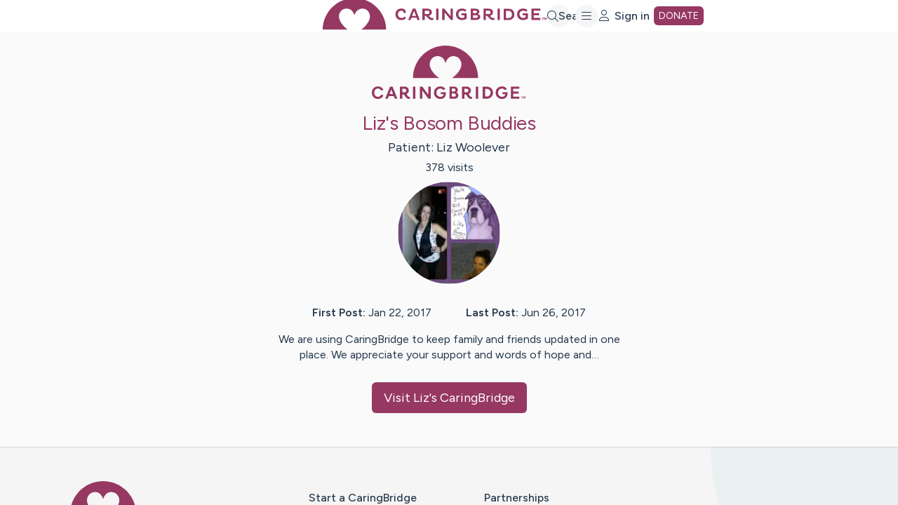

--- FILE ---
content_type: text/html; charset=utf-8
request_url: https://www.caringbridge.org/site/public/97cccd83-387e-3d30-8eef-62acee0942b2
body_size: 3964
content:
<!DOCTYPE html><html lang="en" dir="ltr"><head><meta charSet="utf-8"/><meta content="initial-scale=1.0, width=device-width, user-scalable=yes, shrink-to-fit=no" name="viewport"/><meta name="description" content="We are using CaringBridge to keep family and friends updated in one place. We appreciate your support and words of hope and…"/><title>Liz&#x27;s Bosom Buddies</title><meta property="og:title" content="Liz&#x27;s Bosom Buddies"/><meta property="og:description" content="We are using CaringBridge to keep family and friends updated in one place. We appreciate your support and words of hope and…"/><meta property="og:url" content="https://www.caringbridge.org/site/public/97cccd83-387e-3d30-8eef-62acee0942b2"/><meta property="og:image" content="https://assets.caringbridge.org/image/upload/w_1200,h_630,c_pad,b_white,q_auto,f_auto,f_auto/legacyPhotos/fe/feffc657-dce8-3139-8cb4-de371327b1a6"/><meta property="og:type" content="website"/><meta property="og:site_name" content="CaringBridge"/><meta property="fb:app_id" content="619811848112065"/><meta name="next-head-count" content="11"/><meta charSet="utf-8"/><link rel="apple-touch-icon" sizes="180x180" href="/apple-touch-icon.png"/><link rel="icon" href="/favicon.ico" sizes="48x48"/><link rel="icon" href="/favicon.svg" sizes="any" type="image/svg+xml"/><link rel="manifest" href="/site.webmanifest"/><link rel="mask-icon" href="/safari-pinned-tab.svg" color="#963862"/><meta name="msapplication-TileColor" content="#da532c"/><meta name="theme-color" content="#ffffff"/><meta name="twitter:card" content="summary"/><link rel="preconnect" href="https://fonts.googleapis.com"/><link rel="preconnect" href="https://fonts.gstatic.com" crossorigin="anonymous"/><script>window.dataLayer = window.dataLayer || [];</script><link rel="preconnect" href="https://dev.visualwebsiteoptimizer.com"/><meta name="google-site-verification" content="RIm-iDRh5NB3ASCaNmoA8TojKuHQHURXUhHbRKx135A"/><script>
                            window.fbAsyncInit = function() {
                                FB.init({
                                    appId: '619811848112065',
                                    autoLogAppEvents: true,
                                    xfbml: true,
                                    version: 'v17.0'
                                });
                            };
                        </script><script async="" defer="" crossorigin="anonymous" src="https://connect.facebook.net/en_US/sdk.js"></script><link rel="preconnect" href="https://fonts.gstatic.com" crossorigin /><script id="caringbridge_gtm" data-nscript="beforeInteractive">
                                (function(w,d,s,l,i){
                                    w[l]=w[l]||[];
                                    w[l].push({'gtm.start': new Date().getTime(),event:'gtm.js'});
                                    var f=d.getElementsByTagName(s)[0],
                                        j=d.createElement(s),dl=l!='dataLayer'?'&l='+l:'';
                                    j.async=true;
                                    j.src='https://www.googletagmanager.com/gtm.js?id='+i+dl;
                                    f.parentNode.insertBefore(j,f);
                                })(window,document,'script','dataLayer','GTM-5F7NF39C');
                            </script><script id="vwoCode" data-nscript="beforeInteractive">
                                window._vwo_code || (function() {
                                var account_id=783631,
                                version=2.1,
                                settings_tolerance=2000,
                                hide_element='body',
                                hide_element_style = 'opacity:0 !important;filter:alpha(opacity=0) !important;background:none !important;transition:none !important;',
                                /* DO NOT EDIT BELOW THIS LINE */
                                f=false,w=window,d=document,v=d.querySelector('#vwoCode'),cK='_vwo_'+account_id+'_settings',cc={};try{var c=JSON.parse(localStorage.getItem('_vwo_'+account_id+'_config'));cc=c&&typeof c==='object'?c:{}}catch(e){}var stT=cc.stT==='session'?w.sessionStorage:w.localStorage;code={use_existing_jquery:function(){return typeof use_existing_jquery!=='undefined'?use_existing_jquery:undefined},library_tolerance:function(){return typeof library_tolerance!=='undefined'?library_tolerance:undefined},settings_tolerance:function(){return cc.sT||settings_tolerance},hide_element_style:function(){return'{'+(cc.hES||hide_element_style)+'}'},hide_element:function(){if(performance.getEntriesByName('first-contentful-paint')[0]){return''}return typeof cc.hE==='string'?cc.hE:hide_element},getVersion:function(){return version},finish:function(e){if(!f){f=true;var t=d.getElementById('_vis_opt_path_hides');if(t)t.parentNode.removeChild(t);if(e)(new Image).src='https://dev.visualwebsiteoptimizer.com/ee.gif?a='+account_id+e}},finished:function(){return f},addScript:function(e){var t=d.createElement('script');t.type='text/javascript';if(e.src){t.src=e.src}else{t.text=e.text}d.getElementsByTagName('head')[0].appendChild(t)},load:function(e,t){var i=this.getSettings(),n=d.createElement('script'),r=this;t=t||{};if(i){n.textContent=i;d.getElementsByTagName('head')[0].appendChild(n);if(!w.VWO||VWO.caE){stT.removeItem(cK);r.load(e)}}else{var o=new XMLHttpRequest;o.open('GET',e,true);o.withCredentials=!t.dSC;o.responseType=t.responseType||'text';o.onload=function(){if(t.onloadCb){return t.onloadCb(o,e)}if(o.status===200||o.status===304){_vwo_code.addScript({text:o.responseText})}else{_vwo_code.finish('&e=loading_failure:'+e)}};o.onerror=function(){if(t.onerrorCb){return t.onerrorCb(e)}_vwo_code.finish('&e=loading_failure:'+e)};o.send()}},getSettings:function(){try{var e=stT.getItem(cK);if(!e){return}e=JSON.parse(e);if(Date.now()>e.e){stT.removeItem(cK);return}return e.s}catch(e){return}},init:function(){if(d.URL.indexOf('__vwo_disable__')>-1)return;var e=this.settings_tolerance();w._vwo_settings_timer=setTimeout(function(){_vwo_code.finish();stT.removeItem(cK)},e);var t;if(this.hide_element()!=='body'){t=d.createElement('style');var i=this.hide_element(),n=i?i+this.hide_element_style():'',r=d.getElementsByTagName('head')[0];t.setAttribute('id','_vis_opt_path_hides');v&&t.setAttribute('nonce',v.nonce);t.setAttribute('type','text/css');if(t.styleSheet)t.styleSheet.cssText=n;else t.appendChild(d.createTextNode(n));r.appendChild(t)}else{t=d.getElementsByTagName('head')[0];var n=d.createElement('div');n.style.cssText='z-index: 2147483647 !important;position: fixed !important;left: 0 !important;top: 0 !important;width: 100% !important;height: 100% !important;background: white !important;';n.setAttribute('id','_vis_opt_path_hides');n.classList.add('_vis_hide_layer');t.parentNode.insertBefore(n,t.nextSibling)}var o=window._vis_opt_url||d.URL,s='https://dev.visualwebsiteoptimizer.com/j.php?a='+account_id+'&u='+encodeURIComponent(o)+'&vn='+version;if(w.location.search.indexOf('_vwo_xhr')!==-1){this.addScript({src:s})}else{this.load(s+'&x=true')}}};w._vwo_code=code;code.init();})();
                            </script><link rel="preload" href="/_next/static/css/edc11b3e30d744be.css" as="style"/><link rel="stylesheet" href="/_next/static/css/edc11b3e30d744be.css" data-n-g=""/><noscript data-n-css=""></noscript><script defer="" nomodule="" src="/_next/static/chunks/polyfills-42372ed130431b0a.js"></script><script src="/_next/static/chunks/webpack-eeb6b3157bdc457b.js" defer=""></script><script src="/_next/static/chunks/framework-982b1cd1fa34c2e3.js" defer=""></script><script src="/_next/static/chunks/main-4111c2e0616990b8.js" defer=""></script><script src="/_next/static/chunks/pages/_app-702349726f533a72.js" defer=""></script><script src="/_next/static/chunks/pages/site/public/%5BsiteId%5D-a5b1dee45481235d.js" defer=""></script><script src="/_next/static/dVGmbQMluGYpbcyjw6aRz/_buildManifest.js" defer=""></script><script src="/_next/static/dVGmbQMluGYpbcyjw6aRz/_ssgManifest.js" defer=""></script><style data-href="https://fonts.googleapis.com/css2?family=Figtree:wght@400;500;600&display=swap">@font-face{font-family:'Figtree';font-style:normal;font-weight:400;font-display:swap;src:url(https://fonts.gstatic.com/l/font?kit=_Xmz-HUzqDCFdgfMsYiV_F7wfS-Bs_d_QF5d&skey=3eaac920d8b62e62&v=v9) format('woff')}@font-face{font-family:'Figtree';font-style:normal;font-weight:500;font-display:swap;src:url(https://fonts.gstatic.com/l/font?kit=_Xmz-HUzqDCFdgfMsYiV_F7wfS-Bs_dNQF5d&skey=3eaac920d8b62e62&v=v9) format('woff')}@font-face{font-family:'Figtree';font-style:normal;font-weight:600;font-display:swap;src:url(https://fonts.gstatic.com/l/font?kit=_Xmz-HUzqDCFdgfMsYiV_F7wfS-Bs_ehR15d&skey=3eaac920d8b62e62&v=v9) format('woff')}@font-face{font-family:'Figtree';font-style:normal;font-weight:400;font-display:swap;src:url(https://fonts.gstatic.com/s/figtree/v9/_Xms-HUzqDCFdgfMm4q9DaRvziissg.woff2) format('woff2');unicode-range:U+0100-02BA,U+02BD-02C5,U+02C7-02CC,U+02CE-02D7,U+02DD-02FF,U+0304,U+0308,U+0329,U+1D00-1DBF,U+1E00-1E9F,U+1EF2-1EFF,U+2020,U+20A0-20AB,U+20AD-20C0,U+2113,U+2C60-2C7F,U+A720-A7FF}@font-face{font-family:'Figtree';font-style:normal;font-weight:400;font-display:swap;src:url(https://fonts.gstatic.com/s/figtree/v9/_Xms-HUzqDCFdgfMm4S9DaRvzig.woff2) format('woff2');unicode-range:U+0000-00FF,U+0131,U+0152-0153,U+02BB-02BC,U+02C6,U+02DA,U+02DC,U+0304,U+0308,U+0329,U+2000-206F,U+20AC,U+2122,U+2191,U+2193,U+2212,U+2215,U+FEFF,U+FFFD}@font-face{font-family:'Figtree';font-style:normal;font-weight:500;font-display:swap;src:url(https://fonts.gstatic.com/s/figtree/v9/_Xms-HUzqDCFdgfMm4q9DaRvziissg.woff2) format('woff2');unicode-range:U+0100-02BA,U+02BD-02C5,U+02C7-02CC,U+02CE-02D7,U+02DD-02FF,U+0304,U+0308,U+0329,U+1D00-1DBF,U+1E00-1E9F,U+1EF2-1EFF,U+2020,U+20A0-20AB,U+20AD-20C0,U+2113,U+2C60-2C7F,U+A720-A7FF}@font-face{font-family:'Figtree';font-style:normal;font-weight:500;font-display:swap;src:url(https://fonts.gstatic.com/s/figtree/v9/_Xms-HUzqDCFdgfMm4S9DaRvzig.woff2) format('woff2');unicode-range:U+0000-00FF,U+0131,U+0152-0153,U+02BB-02BC,U+02C6,U+02DA,U+02DC,U+0304,U+0308,U+0329,U+2000-206F,U+20AC,U+2122,U+2191,U+2193,U+2212,U+2215,U+FEFF,U+FFFD}@font-face{font-family:'Figtree';font-style:normal;font-weight:600;font-display:swap;src:url(https://fonts.gstatic.com/s/figtree/v9/_Xms-HUzqDCFdgfMm4q9DaRvziissg.woff2) format('woff2');unicode-range:U+0100-02BA,U+02BD-02C5,U+02C7-02CC,U+02CE-02D7,U+02DD-02FF,U+0304,U+0308,U+0329,U+1D00-1DBF,U+1E00-1E9F,U+1EF2-1EFF,U+2020,U+20A0-20AB,U+20AD-20C0,U+2113,U+2C60-2C7F,U+A720-A7FF}@font-face{font-family:'Figtree';font-style:normal;font-weight:600;font-display:swap;src:url(https://fonts.gstatic.com/s/figtree/v9/_Xms-HUzqDCFdgfMm4S9DaRvzig.woff2) format('woff2');unicode-range:U+0000-00FF,U+0131,U+0152-0153,U+02BB-02BC,U+02C6,U+02DA,U+02DC,U+0304,U+0308,U+0329,U+2000-206F,U+20AC,U+2122,U+2191,U+2193,U+2212,U+2215,U+FEFF,U+FFFD}</style></head><body><div id="__next"></div><script id="__NEXT_DATA__" type="application/json">{"props":{"pageProps":{"siteId":"97cccd83-387e-3d30-8eef-62acee0942b2","publicSiteData":{"firstName":"Liz","lastName":"Woolever","title":"Liz's Bosom Buddies","numVisits":378,"photo":{"publicId":"legacyPhotos/fe/feffc657-dce8-3139-8cb4-de371327b1a6","height":400,"width":400,"legacyPath":"2t/3x/3a/5885389aef498aa77f9eaf35.jpg","__typename":"Photo"},"posts":{"firstPostDate":"2017-01-22T22:54:04.000Z","lastPostDate":"2017-06-26T21:19:14.000Z","__typename":"PostDatesFirstAndLast"},"latestPublicUpdate":null,"__typename":"PublicSite"},"meta":{"title":"Liz's Bosom Buddies","description":"We are using CaringBridge to keep family and friends updated in one place. We appreciate your support and words of hope and…","image":"https://assets.caringbridge.org/image/upload/w_1200,h_630,c_pad,b_white,q_auto,f_auto,f_auto/legacyPhotos/fe/feffc657-dce8-3139-8cb4-de371327b1a6","url":"https://www.caringbridge.org/site/public/97cccd83-387e-3d30-8eef-62acee0942b2"},"__APOLLO_STATE__":{}},"__N_SSG":true},"page":"/site/public/[siteId]","query":{"siteId":"97cccd83-387e-3d30-8eef-62acee0942b2"},"buildId":"dVGmbQMluGYpbcyjw6aRz","isFallback":false,"isExperimentalCompile":false,"gsp":true,"scriptLoader":[]}</script></body></html>

--- FILE ---
content_type: text/css
request_url: https://tags.srv.stackadapt.com/sa.css
body_size: -11
content:
:root {
    --sa-uid: '0-a2de76e2-0276-53d8-50dd-ff4d2bba7f25';
}

--- FILE ---
content_type: application/javascript; charset=UTF-8
request_url: https://dev.visualwebsiteoptimizer.com/j.php?a=783631&u=https%3A%2F%2Fwww.caringbridge.org%2Fsite%2Fpublic%2F97cccd83-387e-3d30-8eef-62acee0942b2&vn=2.1&x=true
body_size: 28782
content:
(function(){function _vwo_err(e){function gE(e,a){return"https://dev.visualwebsiteoptimizer.com/ee.gif?a=783631&s=j.php&_cu="+encodeURIComponent(window.location.href)+"&e="+encodeURIComponent(e&&e.message&&e.message.substring(0,1e3)+"&vn=")+(e&&e.code?"&code="+e.code:"")+(e&&e.type?"&type="+e.type:"")+(e&&e.status?"&status="+e.status:"")+(a||"")}var vwo_e=gE(e);try{typeof navigator.sendBeacon==="function"?navigator.sendBeacon(vwo_e):(new Image).src=vwo_e}catch(err){}}try{var extE=0,prevMode=false;window._VWO_Jphp_StartTime = (window.performance && typeof window.performance.now === 'function' ? window.performance.now() : new Date().getTime());;;(function(){window._VWO=window._VWO||{};var aC=window._vwo_code;if(typeof aC==='undefined'){window._vwo_mt='dupCode';return;}if(window._VWO.sCL){window._vwo_mt='dupCode';window._VWO.sCDD=true;try{if(aC){clearTimeout(window._vwo_settings_timer);var h=document.querySelectorAll('#_vis_opt_path_hides');var x=h[h.length>1?1:0];x&&x.remove();}}catch(e){}return;}window._VWO.sCL=true;;window._vwo_mt="live";var localPreviewObject={};var previewKey="_vis_preview_"+783631;var wL=window.location;;try{localPreviewObject[previewKey]=window.localStorage.getItem(previewKey);JSON.parse(localPreviewObject[previewKey])}catch(e){localPreviewObject[previewKey]=""}try{window._vwo_tm="";var getMode=function(e){var n;if(window.name.indexOf(e)>-1){n=window.name}else{n=wL.search.match("_vwo_m=([^&]*)");n=n&&atob(decodeURIComponent(n[1]))}return n&&JSON.parse(n)};var ccMode=getMode("_vwo_cc");if(window.name.indexOf("_vis_heatmap")>-1||window.name.indexOf("_vis_editor")>-1||ccMode||window.name.indexOf("_vis_preview")>-1){try{if(ccMode){window._vwo_mt=decodeURIComponent(wL.search.match("_vwo_m=([^&]*)")[1])}else if(window.name&&JSON.parse(window.name)){window._vwo_mt=window.name}}catch(e){if(window._vwo_tm)window._vwo_mt=window._vwo_tm}}else if(window._vwo_tm.length){window._vwo_mt=window._vwo_tm}else if(location.href.indexOf("_vis_opt_preview_combination")!==-1&&location.href.indexOf("_vis_test_id")!==-1){window._vwo_mt="sharedPreview"}else if(localPreviewObject[previewKey]){window._vwo_mt=JSON.stringify(localPreviewObject)}if(window._vwo_mt!=="live"){;if(typeof extE!=="undefined"){extE=1}if(!getMode("_vwo_cc")){(function(){var cParam='';try{if(window.VWO&&window.VWO.appliedCampaigns){var campaigns=window.VWO.appliedCampaigns;for(var cId in campaigns){if(campaigns.hasOwnProperty(cId)){var v=campaigns[cId].v;if(cId&&v){cParam='&c='+cId+'-'+v+'-1';break;}}}}}catch(e){}var prevMode=false;_vwo_code.load('https://dev.visualwebsiteoptimizer.com/j.php?mode='+encodeURIComponent(window._vwo_mt)+'&a=783631&f=1&u='+encodeURIComponent(window._vis_opt_url||document.URL)+'&eventArch=true'+'&x=true'+cParam,{sL:window._vwo_code.sL});if(window._vwo_code.sL){prevMode=true;}})();}else{(function(){window._vwo_code&&window._vwo_code.finish();_vwo_ccc={u:"/j.php?a=783631&u=https%3A%2F%2Fwww.caringbridge.org%2Fsite%2Fpublic%2F97cccd83-387e-3d30-8eef-62acee0942b2&vn=2.1&x=true"};var s=document.createElement("script");s.src="https://app.vwo.com/visitor-behavior-analysis/dist/codechecker/cc.min.js?r="+Math.random();document.head.appendChild(s)})()}}}catch(e){var vwo_e=new Image;vwo_e.src="https://dev.visualwebsiteoptimizer.com/ee.gif?s=mode_det&e="+encodeURIComponent(e&&e.stack&&e.stack.substring(0,1e3)+"&vn=");aC&&window._vwo_code.finish()}})();
;;window._vwo_cookieDomain="caringbridge.org";;;;_vwo_surveyAssetsBaseUrl="https://cdn.visualwebsiteoptimizer.com/";;if(prevMode){return}if(window._vwo_mt === "live"){window.VWO=window.VWO||[];window._vwo_acc_id=783631;window.VWO._=window.VWO._||{};;;window.VWO.visUuid="D81D71D5720622C2A6649673791329193|23c32788755dd174d9766e01b15eba17";
;_vwo_code.sT=_vwo_code.finished();(function(c,a,e,d,b,z,g,sT){if(window.VWO._&&window.VWO._.isBot)return;const cookiePrefix=window._vwoCc&&window._vwoCc.cookiePrefix||"";const useLocalStorage=sT==="ls";const cookieName=cookiePrefix+"_vwo_uuid_v2";const escapedCookieName=cookieName.replace(/([.*+?^${}()|[\]\\])/g,"\\$1");const cookieDomain=g;function getValue(){if(useLocalStorage){return localStorage.getItem(cookieName)}else{const regex=new RegExp("(^|;\\s*)"+escapedCookieName+"=([^;]*)");const match=e.cookie.match(regex);return match?decodeURIComponent(match[2]):null}}function setValue(value,days){if(useLocalStorage){localStorage.setItem(cookieName,value)}else{e.cookie=cookieName+"="+value+"; expires="+new Date(864e5*days+ +new Date).toGMTString()+"; domain="+cookieDomain+"; path=/"}}let existingValue=null;if(sT){const cookieRegex=new RegExp("(^|;\\s*)"+escapedCookieName+"=([^;]*)");const cookieMatch=e.cookie.match(cookieRegex);const cookieValue=cookieMatch?decodeURIComponent(cookieMatch[2]):null;const lsValue=localStorage.getItem(cookieName);if(useLocalStorage){if(lsValue){existingValue=lsValue;if(cookieValue){e.cookie=cookieName+"=; expires=Thu, 01 Jan 1970 00:00:01 GMT; domain="+cookieDomain+"; path=/"}}else if(cookieValue){localStorage.setItem(cookieName,cookieValue);e.cookie=cookieName+"=; expires=Thu, 01 Jan 1970 00:00:01 GMT; domain="+cookieDomain+"; path=/";existingValue=cookieValue}}else{if(cookieValue){existingValue=cookieValue;if(lsValue){localStorage.removeItem(cookieName)}}else if(lsValue){e.cookie=cookieName+"="+lsValue+"; expires="+new Date(864e5*366+ +new Date).toGMTString()+"; domain="+cookieDomain+"; path=/";localStorage.removeItem(cookieName);existingValue=lsValue}}a=existingValue||a}else{const regex=new RegExp("(^|;\\s*)"+escapedCookieName+"=([^;]*)");const match=e.cookie.match(regex);a=match?decodeURIComponent(match[2]):a}-1==e.cookie.indexOf("_vis_opt_out")&&-1==d.location.href.indexOf("vwo_opt_out=1")&&(window.VWO.visUuid=a),a=a.split("|"),b=new Image,g=window._vis_opt_domain||c||d.location.hostname.replace(/^www\./,""),b.src="https://dev.visualwebsiteoptimizer.com/v.gif?cd="+(window._vis_opt_cookieDays||0)+"&a=783631&d="+encodeURIComponent(d.location.hostname.replace(/^www\./,"") || c)+"&u="+a[0]+"&h="+a[1]+"&t="+z,d.vwo_iehack_queue=[b],setValue(a.join("|"),366)})("caringbridge.org",window.VWO.visUuid,document,window,0,_vwo_code.sT,"caringbridge.org","false"||null);
;clearTimeout(window._vwo_settings_timer);window._vwo_settings_timer=null;;;;;var vwoCode=window._vwo_code;if(vwoCode.filterConfig&&vwoCode.filterConfig.filterTime==="balanced"){vwoCode.removeLoaderAndOverlay()}var vwo_CIF=false;var UAP=false;;;var _vwo_style=document.getElementById('_vis_opt_path_hides'),_vwo_css=(vwoCode.hide_element_style?vwoCode.hide_element_style():'{opacity:0 !important;filter:alpha(opacity=0) !important;background:none !important;transition:none !important;}')+':root {--vwo-el-opacity:0 !important;--vwo-el-filter:alpha(opacity=0) !important;--vwo-el-bg:none !important;--vwo-el-ts:none !important;}',_vwo_text="#siteActions li,#siteActions .tooltip,#siteActions .tooltip.hidden,@keyframes showTooltip,from,to,@keyframes hideTooltip,#siteActions .tooltip.tail-left,#siteActions .tooltip .flex-col,#siteActions .tooltip .flex-col > div,#siteActions .tooltip .flex-col:last-child,#siteActions .tooltip p,#siteActions .tooltip h5,#siteActions .tooltip a,#siteActions .tooltip button,\/*@starting-style,#siteActions .tooltip a.close,#siteActions.closed .tooltip.mobile,#siteActions.open .tooltip.mobile,#siteActions.closed .tooltip,#siteActions.open .tooltip,#siteActions .tooltip,.richText p,button.gfm,.globalLayout .standardLayout" + _vwo_css;if (_vwo_style) { var e = _vwo_style.classList.contains("_vis_hide_layer") && _vwo_style; if (UAP && !UAP() && vwo_CIF && !vwo_CIF()) { e ? e.parentNode.removeChild(e) : _vwo_style.parentNode.removeChild(_vwo_style) } else { if (e) { var t = _vwo_style = document.createElement("style"), o = document.getElementsByTagName("head")[0], s = document.querySelector("#vwoCode"); t.setAttribute("id", "_vis_opt_path_hides"), s && t.setAttribute("nonce", s.nonce), t.setAttribute("type", "text/css"), o.appendChild(t) } if (_vwo_style.styleSheet) _vwo_style.styleSheet.cssText = _vwo_text; else { var l = document.createTextNode(_vwo_text); _vwo_style.appendChild(l) } e ? e.parentNode.removeChild(e) : _vwo_style.removeChild(_vwo_style.childNodes[0])}};window.VWO.ssMeta = { enabled: 0, noSS: 0 };;;VWO._=VWO._||{};window._vwo_clicks=false;VWO._.allSettings=(function(){return{dataStore:{campaigns:{199:{"clickmap":0,"type":"VISUAL_AB","version":4,"sections":{"1":{"path":"","editorXPaths":{"1":[],"2":[]},"segment":{"1":1,"2":1},"variation_names":{"1":"Control","2":"Non-Trib-Swap"},"triggers":[],"variations":{"1":[],"2":[{"t":10,"tag":"C_783631_199_1_2_0","xpath":"HEAD"},{"t":"22075891","xpath":"HEAD","tag":"C_783631_199_1_2_1","amt":true}]},"globalWidgetSnippetIds":{"1":[],"2":[]}}},"stag":0,"mt":{"14":"8384555","15":"8384726","16":"21908698","2":"4411731","3":"4411662","18":"21908704","19":"22047334","20":"22047337","8":"6955837","9":"7770425","21":"22047340","17":"21908701"},"manual":false,"goals":{"14":{"identifier":"transactions","type":"CUSTOM_GOAL","mca":false},"15":{"type":"REVENUE_TRACKING","identifier":"revenue","revenueProp":"revenue","mca":false},"16":{"identifier":"transactions","type":"CUSTOM_GOAL","mca":false},"2":{"identifier":"transactions","type":"CUSTOM_GOAL","mca":false},"3":{"type":"REVENUE_TRACKING","identifier":"revenue","revenueProp":"revenue","mca":false},"18":{"identifier":"transactions","type":"CUSTOM_GOAL","mca":false},"19":{"identifier":"transactions","type":"CUSTOM_GOAL","mca":false},"20":{"identifier":"transactions","type":"CUSTOM_GOAL","mca":false},"8":{"identifier":"transactions","type":"CUSTOM_GOAL","mca":false},"9":{"type":"REVENUE_TRACKING","identifier":"revenue","revenueProp":"revenue","mca":false},"21":{"identifier":"transactions","type":"CUSTOM_GOAL","mca":false},"17":{"identifier":"transactions","type":"CUSTOM_GOAL","mca":false}},"pg_config":["3151759"],"id":199,"urlRegex":"","ss":{"js":{"1":"\/\/ Example Code: This code will stop polling after 5 sec of dom ready (on calling executeTrigger() method)\nfunction() {\n    vwo_$(document).ready(function () {\n        \/\/ Waiting for 5 more seconds\n        setTimeout(function () {\n            \/\/ Call this method to stop the polling\n            executeTrigger();\n        }, 5000);\n    });\n}\n"},"pu":"_vwo_u.cm('eO','js','1')","csa":0},"varSegAllowed":false,"ps":false,"triggers":["22075897"],"pc_traffic":100,"segment_code":"(_vwo_t.cm('eO', 'poll','_vwo_s().dv(\\'f_nin_list\\',\\'siteId\\',\\'694c16fb179b0\\')'))","pgre":true,"combs":{"1":0.5,"2":0.5},"metrics":[{"metricId":504048,"type":"m","id":2},{"metricId":490496,"type":"m","id":3},{"metricId":524118,"type":"m","id":8},{"metricId":823507,"type":"m","id":9},{"metricId":524127,"type":"m","id":14},{"metricId":943118,"type":"m","id":15},{"metricId":2098984,"type":"m","id":16},{"metricId":2098990,"type":"m","id":17},{"metricId":2098993,"type":"m","id":18},{"metricId":2120812,"type":"m","id":19},{"metricId":2120809,"type":"m","id":20},{"metricId":2120806,"type":"m","id":21}],"name":"Non-Tribute Donation Page on Site Profiles Test - [Evergreen] V4 Retest","GTM":1,"ibe":0,"multiple_domains":0,"comb_n":{"1":"Control","2":"Non-Trib-Swap"},"exclude_url":"||||","globalCode":{"post":"GL_783631_199_post","pre":"GL_783631_199_pre"},"status":"RUNNING","ep":1769093009000}, 112:{"clickmap":0,"type":"DEPLOY","version":4,"stag":0,"sMtP":1,"mt":{"1":"20684296"},"comb_n":{"1":"Original","2":"Tooltips"},"pg_config":["3011623"],"manual":false,"id":112,"sections":{"1":{"path":"","segment":{"1":1,"2":1},"variation_names":{"1":"Original","2":"Tooltips"},"triggers":[],"variations":{"1":[],"2":[{"t":10,"tag":"C_783631_112_1_2_0","cpath":"#siteActions li,#siteActions .tooltip,#siteActions .tooltip.hidden,@keyframes showTooltip,from,to,@keyframes hideTooltip,#siteActions .tooltip.tail-left,#siteActions .tooltip .flex-col,#siteActions .tooltip .flex-col > div,#siteActions .tooltip .flex-col:last-child,#siteActions .tooltip p,#siteActions .tooltip h5,#siteActions .tooltip a,#siteActions .tooltip button,\/*@starting-style,#siteActions .tooltip a.close,#siteActions.closed .tooltip.mobile,#siteActions.open .tooltip.mobile,#siteActions.closed .tooltip,#siteActions.open .tooltip,#siteActions .tooltip","rtag":"R_783631_112_1_2_0","xpath":"HEAD"}]},"globalWidgetSnippetIds":{"1":[],"2":[]}}},"multiple_domains":0,"urlRegex":"||","goals":{"1":{"identifier":"vwo_dom_click","type":"CUSTOM_GOAL","mca":false}},"varSegAllowed":false,"ps":false,"triggers":[20684293],"pc_traffic":100,"segment_code":"((_vwo_t.cm('eO', 'poll','_vwo_s().f_nin(_vwo_s().gC(\\'NA_CB2_OnboardingTooltipSeries-V2-Authors\\'),\\'finished\\')') && _vwo_s().f_in(_vwo_s().qP('share'),'1') && _vwo_s().f_gt(_vwo_s().jv('window.screen.width'),'1024')))","pgre":true,"combs":{"1":0,"2":1},"metrics":[{"metricId":0,"type":"g","id":1}],"name":"User Sites (Desktop) - NEW Authors - Tooltips v3 (with Requests)","GTM":1,"ibe":0,"ss":{"pu":"_vwo_t.cm('eO','dom.load')","csa":1},"muts":{"post":{"enabled":true,"refresh":true}},"exclude_url":"","globalCode":{"post":"GL_783631_112_post","pre":"GL_783631_112_pre"},"status":"RUNNING","ep":1747766573000}, 196:{"clickmap":0,"type":"DEPLOY","version":4,"multiple_domains":0,"stag":0,"mt":{"1":"21768856"},"goals":{"1":{"identifier":"vwo_dom_click","type":"CUSTOM_GOAL","mca":false}},"manual":false,"pg_config":["3118606"],"id":196,"varSegAllowed":false,"urlRegex":"||||","sections":{"1":{"path":"","editorXPaths":{"1":[],"2":[]},"segment":{"1":1,"2":1},"variation_names":{"1":"Original","2":"Tribute-Widget-GoFundMe-CTA"},"triggers":[],"variations":{"1":[],"2":[{"t":"21768850","tag":"C_783631_196_1_2_0","amt":true,"rtag":"R_783631_196_1_2_0","xpath":"HEAD","cpath":".richText p,button.gfm,.globalLayout .standardLayout"}]},"globalWidgetSnippetIds":{"1":[],"2":[]}}},"comb_n":{"1":"Original","2":"Tribute-Widget-GoFundMe-CTA"},"ps":false,"triggers":["21768853"],"pc_traffic":100,"segment_code":"(_vwo_t.cm('eO', 'poll','_vwo_s().dv(\\'f_in_list\\',\\'siteId\\',\\'695eb146857f7\\')'))","pgre":true,"combs":{"1":0,"2":1},"metrics":[{"metricId":0,"type":"g","id":1}],"name":"GoFundMe-enabled Sites - Tribute widget language test","GTM":1,"ibe":0,"ss":{"js":{"1":"\/\/ Example Code: This code will stop polling after 5 sec of dom ready (on calling executeTrigger() method)\nfunction() {\n    vwo_$(document).ready(function () {\n        \/\/ Waiting for 5 more seconds\n        setTimeout(function () {\n            \/\/ Call this method to stop the polling\n            executeTrigger();\n        }, 5000);\n    });\n}\n"},"pu":"_vwo_u.cm('eO','js','1')","csa":1},"muts":{"post":{"enabled":true,"refresh":true}},"exclude_url":"","globalCode":{"post":"GL_783631_196_post","pre":"GL_783631_196_pre"},"status":"RUNNING","ep":1767813465000}},changeSets:{},plugins:{"LIBINFO":{"OPA":{"HASH":"47280cdd59145596dbd65a7c3edabdc2br","PATH":"\/4.0"},"WORKER":{"HASH":"70faafffa0475802f5ee03ca5ff74179br"},"SURVEY_HTML":{"HASH":"9e434dd4255da1c47c8475dbe2dcce30br"},"SURVEY_DEBUG_EVENTS":{"HASH":"070e0146fac2addb72df1f8a77c73552br"},"DEBUGGER_UI":{"HASH":"ac2f1194867fde41993ef74a1081ed6bbr"},"EVAD":{"HASH":"","LIB_SUFFIX":""},"SURVEY":{"HASH":"26c3d4886040fa9c2a9d64ea634f2facbr"},"TRACK":{"HASH":"13868f8d526ad3d74df131c9d3ab264bbr","LIB_SUFFIX":""},"HEATMAP_HELPER":{"HASH":"c5d6deded200bc44b99989eeb81688a4br"}},"GEO":{"cEU":"","cc":"US","cn":"United States","rn":"Ohio","vn":"geoip2","r":"OH","c":"Columbus","conC":"NA"},"DACDNCONFIG":{"DT":{"DEVICE":"mobile","TC":"function(){ return _vwo_t.cm('eO','js',VWO._.dtc.ctId); };","SEGMENTCODE":"function(){ return _vwo_s().f_e(_vwo_s().dt(),'mobile') };","DELAYAFTERTRIGGER":1000},"CINSTJS":false,"DONT_IOS":false,"CRECJS":false,"RDBG":false,"DNDOFST":1000,"jsConfig":{"se":1,"ge":1,"vqe":false,"ele":1,"ivocpa":false,"earc":1},"eNC":false,"IAF":false,"DLRE":false,"PRTHD":false,"sConfig":{"dClassVal":"(^elementor-)|elementor-|(^active)|active"},"CSHS":false,"UCP":false,"aSM":false,"SST":false,"SD":false,"CKLV":false,"SCC":"{\"cache\":0}","SPA":true,"CJ":false,"BSECJ":false,"SPAR":false,"AST":false,"debugEvt":false,"FB":false},"IP":"3.17.177.171","UA":{"ps":"desktop:false:Mac OS X:10.15.7:ClaudeBot:1:Spider","os":"MacOS","dt":"spider","br":"Other","de":"Other"},"ACCTZ":"America\/Detroit","PIICONFIG":false},vwoData:{"gC":null,"pR":[]},crossDomain:{},integrations:{"199":{"GTM":1},"80":{"GTM":1},"112":{"GTM":1},"196":{"GTM":1}},events:{"vwo_sessionSync":{},"vwo_screenViewed":{},"vwo_quickBack":{},"vwo_log":{},"vwo_sdkDebug":{},"vwo_surveyQuestionSubmitted":{},"vwo_surveyCompleted":{},"vwo_timer":{"nS":["timeSpent"]},"vwo_dom_scroll":{"nS":["pxBottom","bottom","top","pxTop"]},"vwo_survey_attempt":{},"vwo_pageView":{},"trustedClick":{},"qaClick":{},"vwo_fmeSdkInit":{},"customEvent":{},"transactions":{},"newUserCreated":{},"userSignIn":{},"newJournalEntry":{},"siteFollows":{},"coauthorInvitationSent":{},"transactionType":{},"newSiteCreated":{},"vwo_fling":{},"vwo_doubleTap":{},"vwo_page_session_count":{},"vwo_rC":{},"vwo_survey_surveyCompleted":{},"vwo_survey_reachedThankyou":{},"vwo_survey_questionShown":{},"vwo_survey_display":{},"vwo_survey_complete":{},"vwo_customTrigger":{},"vwo_leaveIntent":{},"vwo_conversion":{},"vwo_tabIn":{},"transaction":{},"vwo_sdkUsageStats":{},"vwo_performance":{},"vwo_repeatedHovered":{},"vwo_repeatedScrolled":{},"revenue":{},"vwo_mouseout":{},"vwo_selection":{},"vwo_copy":{},"vwo_pageRefreshed":{},"vwo_cursorThrashed":{},"vwo_variationShown":{},"vwo_dom_click":{"nS":["target.innerText","target"]},"vwo_surveyExtraData":{},"vwo_tabOut":{},"vwo_surveyQuestionAttempted":{},"commentLeft":{},"vwo_pageUnload":{},"vwo_orientationChanged":{},"vwo_appTerminated":{},"vwo_revenue":{},"vwo_errorOnPage":{},"vwo_appLaunched":{},"vwo_networkChanged":{},"vwo_autoCapture":{},"vwo_zoom":{},"vwo_longPress":{},"vwo_trackGoalVisited":{},"vwo_scroll":{},"vwo_recommendation_block_shown":{},"vwo_singleTap":{},"vwo_appNotResponding":{},"vwo_appCrashed":{},"vwo_debugLogs":{},"vwo_analyzeHeatmap":{},"vwo_vA":{},"vwo_surveyAttempted":{},"vwo_survey_submit":{},"vwo_newSessionCreated":{},"vwo_syncVisitorProp":{},"vwo_survey_questionAttempted":{},"vwo_dom_submit":{},"vwo_dom_hover":{},"vwo_survey_close":{},"vwo_analyzeRecording":{},"vwo_customConversion":{},"vwo_analyzeForm":{},"vwo_surveyQuestionDisplayed":{},"vwo_surveyDisplayed":{},"vwo_surveyClosed":{},"vwo_goalVisit":{"nS":["expId"]},"vwo_appComesInForeground":{},"vwo_appGoesInBackground":{},"emailAcquisition":{}},visitorProps:{"vwo_email":{},"vwo_domain":{}},uuid:"D81D71D5720622C2A6649673791329193",syV:{},syE:{},cSE:{},CIF:false,syncEvent:"sessionCreated",syncAttr:"sessionCreated"},sCIds:{},oCids:["199","112","196"],triggers:{"22047340":{"cnds":[{"id":1000,"event":"transactions","filters":["a",["event.page.url","cn","caringbridge.org\/give\/now"],["event.page.url","cn","split=12003"]]}],"dslv":2},"5":{"cnds":[{"event":"vwo_postInit","id":101}]},"75":{"cnds":[{"event":"vwo_urlChange","id":99}]},"22075891":{"cnds":[{"id":1001,"event":"vwo_elementLoaded","filters":[["event.expId","eq","199"],[["tags.ct_cd68ee3666af40ec3d8becae096cedcd"],"exec",".siteLayout .tributeInlineCard .tributeInlineDonateButton"]]}]},"22075894":{"cnds":["a",{"id":503,"event":"vwo_evalPreCampJs_199","filters":[["storage.cookies._vis_opt_exp_199_combi","nbl"]]},["o",{"id":1000,"event":"vwo_evalPreCampJs_199","filters":[["page.url","cn","caringbridge.org\/give\/tribute"]]},{"id":1001,"event":"vwo_evalPreCampJs_199","filters":[["page.url","cn","caringbridge.org\/give\/tribute"]]},{"id":1002,"event":"vwo_evalPreCampJs_199","filters":[["page.url","cn","caringbridge.org\/give\/now"]]},{"id":1003,"event":"vwo_evalPreCampJs_199","filters":[["page.url","cn","caringbridge.org\/give\/now"]]},{"id":1004,"event":"vwo_evalPreCampJs_199","filters":["a",["page.url","cn","caringbridge.org\/give\/tribute"],["page.url","cn","split=12000B"]]},{"id":1005,"event":"vwo_evalPreCampJs_199","filters":["a",["page.url","cn","caringbridge.org\/give\/tribute"],["page.url","cn","split=16001B"]]},{"id":1006,"event":"vwo_evalPreCampJs_199","filters":["a",["page.url","cn","caringbridge.org\/give\/tribute"],["page.url","cn","split=12003B"]]},{"id":1007,"event":"vwo_evalPreCampJs_199","filters":["a",["page.url","cn","caringbridge.org\/give\/now"],["page.url","cn","split=12000"]]},{"id":1008,"event":"vwo_evalPreCampJs_199","filters":["a",["page.url","cn","caringbridge.org\/give\/now"],["page.url","cn","split=16001"]]},{"id":1009,"event":"vwo_evalPreCampJs_199","filters":["a",["page.url","cn","caringbridge.org\/give\/now"],["page.url","cn","split=12003"]]}]],"dslv":2},"22075888":{"cnds":[{"id":0,"event":"vwo_postInit","filters":[[["tags.ce199_4_1"],"exec"]]}]},"22075897":{"cnds":["o",{"id":500,"event":"vwo_pageView","filters":[["storage.cookies._vis_opt_exp_199_combi","nbl"]]},["a",{"event":"vwo_notRedirecting","id":4,"filters":[]},{"event":"vwo_visibilityTriggered","id":5,"filters":[]},["o",{"id":1000,"event":"vwo_timer","filters":[["tags.js_7af6fe82591da350db8806550301121d","eq","true"]],"exitTrigger":"22075888"},{"id":1001,"event":"vwo_pageView","filters":[["tags.js_7af6fe82591da350db8806550301121d","eq","true"]]}]]],"dslv":2},"11":{"cnds":[{"event":"vwo_dynDataFetched","id":105,"filters":[["event.state","eq",1]]}]},"2":{"cnds":[{"event":"vwo_variationShown","id":100}]},"9":{"cnds":[{"event":"vwo_groupCampTriggered","id":105}]},"21768856":{"cnds":[{"id":1000,"event":"vwo_dom_click","filters":[["event.targetUrl","urlReg","^https?\\:\\\/\\\/(w{3}\\.)?vwo_d_experience\\\/?(?:[\\?#].*)?$"]]}],"dslv":2},"8":{"cnds":[{"event":"vwo_pageView","id":102}]},"21768853":{"cnds":["a",{"event":"vwo_mutationObserved","id":2},{"event":"vwo_notRedirecting","id":4,"filters":[]},{"event":"vwo_visibilityTriggered","id":5,"filters":[]},["o",{"id":1000,"event":"vwo_timer","filters":[["tags.js_7d56dbeab728a1245436630670f5b3fd","eq","true"]],"exitTrigger":"21768847"},{"id":1001,"event":"vwo_pageView","filters":[["tags.js_7d56dbeab728a1245436630670f5b3fd","eq","true"]]}],{"id":1003,"event":"vwo_pageView","filters":[]}],"dslv":2},"21768847":{"cnds":[{"id":0,"event":"vwo_postInit","filters":[[["tags.ce196_4_1"],"exec"]]}]},"21768850":{"cnds":[{"id":1001,"event":"vwo_elementLoaded","filters":[["event.expId","eq","196"],[["tags.ct_1be9fa980b440ac68e3bfe0c53a1844c"],"exec",".mainContent .chakra-tabs__tab-panels, article .tributeCard, .button[data-qa=\"viewMyGoFundMeButton\"]"]]}]},"20684296":{"cnds":[{"id":1000,"event":"vwo_dom_click","filters":[["event.targetUrl","urlReg","^https?\\:\\\/\\\/(w{3}\\.)?vwo_d_experience\\\/?(?:[\\?#].*)?$"]]}],"dslv":2},"20684293":{"cnds":["a",{"event":"vwo_mutationObserved","id":2},{"event":"vwo_notRedirecting","id":4,"filters":[]},{"event":"vwo_visibilityTriggered","id":5,"filters":[]},["o",{"id":1000,"event":"vwo_timer","filters":[["storage.cookies.NA_CB2_OnboardingTooltipSeries-V2-Authors","neq","finished"]],"exitTrigger":"20684290"},{"id":1001,"event":"vwo_pageView","filters":[["storage.cookies.NA_CB2_OnboardingTooltipSeries-V2-Authors","neq","finished"]]}],{"id":1002,"event":"vwo_pageView","filters":[["queryParams.share","eq","1"]]},{"id":1003,"event":"vwo_pageView","filters":[["tags.js_c4537e591d9d9439d632b7573bf841f5","gt",1024]]},{"id":1005,"event":"vwo_pageView","filters":[]}],"dslv":2},"20684290":{"cnds":[{"id":0,"event":"vwo_dom_DOMContentLoaded"}]},"10":{"cnds":[{"event":"vwo_dom_load","id":1001}]},"4411731":{"cnds":[{"id":1000,"event":"transactions","filters":[]}],"dslv":2},"4411662":{"cnds":[{"id":1000,"event":"revenue","filters":[]}],"dslv":2},"6955837":{"cnds":[{"id":1000,"event":"transactions","filters":[["event.page.url","cn","caringbridge.org\/give\/tribute"]]}],"dslv":2},"7770425":{"cnds":[{"id":1000,"event":"revenue","filters":[["event.page.url","cn","caringbridge.org\/give\/tribute"]]}],"dslv":2},"8384555":{"cnds":[{"id":1000,"event":"transactions","filters":[["event.page.url","cn","caringbridge.org\/give\/now"]]}],"dslv":2},"8384726":{"cnds":[{"id":1000,"event":"revenue","filters":[["event.page.url","cn","caringbridge.org\/give\/now"]]}],"dslv":2},"21908698":{"cnds":[{"id":1000,"event":"transactions","filters":["a",["event.page.url","cn","caringbridge.org\/give\/tribute"],["event.page.url","cn","split=12000B"]]}],"dslv":2},"21908701":{"cnds":[{"id":1000,"event":"transactions","filters":["a",["event.page.url","cn","caringbridge.org\/give\/tribute"],["event.page.url","cn","split=16001B"]]}],"dslv":2},"21908704":{"cnds":[{"id":1000,"event":"transactions","filters":["a",["event.page.url","cn","caringbridge.org\/give\/tribute"],["event.page.url","cn","split=12003B"]]}],"dslv":2},"22047334":{"cnds":[{"id":1000,"event":"transactions","filters":["a",["event.page.url","cn","caringbridge.org\/give\/now"],["event.page.url","cn","split=12000"]]}],"dslv":2},"22047337":{"cnds":[{"id":1000,"event":"transactions","filters":["a",["event.page.url","cn","caringbridge.org\/give\/now"],["event.page.url","cn","split=16001"]]}],"dslv":2}},preTriggers:{},tags:{js_7d56dbeab728a1245436630670f5b3fd:{ fn:function() { return window.VWO.modules.tags.dL('inlist','siteId','695eb146857f7'); }}, ct_cd68ee3666af40ec3d8becae096cedcd:{ fn:function(executeTrigger, vwo_$, config) {
			(function() {
				if (!config || typeof config !== "object") {
					return;
				}
				if (window.vwo_$(config.sel).length > 0) {
					return executeTrigger();
				}
				window.VWO._.phoenixMT.once("vwo_mutObs." + config.triggerName, () => {
					if (window.vwo_$(config.sel).length > 0) {
						executeTrigger();
					}
				});
			})()
		}
		}, C_783631_199_1_2_0:{ fn:function(log,nonce=''){return (function(x) {
						try{
				var _vwo_sel = vwo_$("<style vwo-element-id='1768491660060' id='1768491660060' " + nonce + ` ></style>`);
				!vwo_$("head").find('#1768491660060').length && vwo_$('head').append(_vwo_sel);}catch(e) {VWO._.vAEH(e);}
						try{}catch(e) {VWO._.vAEH(e);}
						try{const NEW_URL_HREF = 'https://www.caringbridge.org/give/now';
const modifySplitCode = (originalSplitCodeString) => {
  const removeB = (str) => originalSplitCodeString.replace(/B$/,''); // remove the 'B' at the end of the original split code
  return removeB(originalSplitCodeString);
};
const isTributeUrl = (href) => /give\/tribute/gi.test(href) ? true : false;
(function(){
  setTimeout(() => {
    document.querySelectorAll('a[href]').forEach((a) => handleAnchorElementAdded(a));
    onElementAdded('a[href]', handleAnchorElementAdded);
  }, 500);
})();
function handleAnchorElementAdded (a) {
  const OLD_URL_PATTERN = /give\/tribute/gi;
  if (OLD_URL_PATTERN.test(a.href) || OLD_URL_PATTERN.test(a.getAttribute('href'))) {
    const url = new URL(a.href);
    if (isTributeUrl(url.href)) { // only for <a> with href attribute matching tribute URL pattern
      const oldUrl = url;
      const newUrl = new URL(NEW_URL_HREF);
      newUrl.search = oldUrl.search; // copy search params from old URL to new URL
      if (typeof modifySplitCode === 'function') {
        let newSplitCode = modifySplitCode(newUrl.searchParams.get('split'));
        newSplitCode?.length > 0 && newUrl.searchParams.set('split', newSplitCode); // override split code
      }
      a.href = newUrl.href; // set the href of the <a> to the new URL
      console.log(`Replaced ${oldUrl.href}\n with ${newUrl.href}.`, a);
      a.addEventListener('click', (e) => {
        e.preventDefault();
        e.stopImmediatePropagation();
        window.location.assign(a.href || newUrl.href);
      });
    }
  }
}
function onElementAdded (selector, callback = void 0) {
  const callbacks = [];
  if (typeof selector !== 'string')
    throw new TypeError(`Arugment 0 must be of type 'string'.`);
  if (Array.isArray(callback) && callback.every((c) => typeof c === 'function')) {
    callbacks.push(...callback);
  } else if (typeof callback === 'function') {
    callbacks.push(callback);
  } else {
    throw new TypeError(`Argument 1 must be of type 'Function' or 'Function[]'.`);
  }
  const nodeIsElement = (node) => node.nodeType === Node.ELEMENT_NODE;
  const observer = new MutationObserver((mutations, observer) => {
    for (const mutation of mutations) {
      if (mutation.type === 'childList') {
        const addedElements = [...mutation.addedNodes].filter(nodeIsElement);
        const removedElements = [...mutation.removedNodes].filter(nodeIsElement);
        addedElements.forEach((addedElement) => {
          const foundElements = [];
          if (addedElement.matches(selector)) {
            foundElements.push(addedElement);
          } else if (addedElement.querySelectorAll(selector)?.length > 0) {
            foundElements.push(...addedElement.querySelectorAll(selector));
          }
          if (foundElements.length > 0) {
            if (Array.isArray(callbacks) && callbacks.length > 0) {
              try {
                foundElements.forEach((foundElement) => {
                  callbacks.forEach((f) => f.call(foundElement, foundElement));
                });
              } catch (error) {
                console.error(`An error occured when calling the callback after an element was added.`);
              }
            } else {
              console.warn(`Element was found but there are no callback functions to call.`);
            }
          }
        });
      }
    }
  });
  observer.observe(document.body, { childList: true, subtree: true });
  return observer;
}
}catch(e) {VWO._.vAEH(e);}
						return vwo_$('head')[0] && vwo_$('head')[0].lastChild;})("head")}}, C_783631_199_1_2_1:{ fn:function(log,nonce=''){return (function(x) {
						try{
				var _vwo_sel = vwo_$("<style vwo-element-id='1768491660060' id='1768491660060' " + nonce + ` ></style>`);
				!vwo_$("head").find('#1768491660060').length && vwo_$('head').append(_vwo_sel);}catch(e) {VWO._.vAEH(e);}
						try{}catch(e) {VWO._.vAEH(e);}
						try{const NEW_BUTTON_HREF = 'https://www.caringbridge.org/give/now';
const splitCodeFeedOverride = '16001';
const _tributeFeedUrl = "https://www.caringbridge.org/give/tribute?split=16001B&siteId=ed65f111-d270-11ee-9056-413549de9dd7&user_id=97ebe34f-d440-11ee-9d54-afed23811385&firstName=Michael&lastName=Laymon&email=michael%40nextafter.com&tFirstName=Kelly&tLastName=Tester&siteLink=%2Fsite%2Fed65f111-d270-11ee-9056-413549de9dd7&siteName=Kelly%27s%20CaringBridge";
const isTributeUrl2 = (href) => /give\/tribute/gi.test(href);
const getTributeUrl = () => {
  const headerDonateLink = document.querySelector('.headerContainer a.button.primary')?.href;
  if (isTributeUrl2(headerDonateLink)) {
    return headerDonateLink;
  } else {
    return `https://www.caringbridge.org/give/tribute?split=${splitCodeFeedOverride}`;
  }
};
const copyNodeAndMimic = (node, observerSettings = {}) => {
  if (!(node instanceof Node))
    throw new TypeError(`Argument 0 must be an instance of 'Node'.`);
  const DEFAULT_OBSERVER_SETTINGS = {
    childNodes: true,
    characterData: true,
    attributes: true,
    attributeOldValue: true,
  };
  observerSettings = { ...DEFAULT_OBSERVER_SETTINGS, ...observerSettings };
  const originalNode = node;
  const newNode = node.cloneNode(true);
  const isElement = (node) => node.nodeType === Node.ELEMENT_NODE;
  const isTextNode = (node) => node.nodeType === Node.TEXT_NODE;
  const isCommentNode = (node) => node.nodeType === Node.COMMENT_NODE;
  originalNode._mimicObserver = new MutationObserver((mutations, observer) => {
    for (const mutation of mutations) {
      console.log(mutation);
      switch (mutation.type) {
        case 'childList':
          if (isElement(mutation.target)) {
            if (mutation.target.matches('input')) {
              newNode.value = originalNode.value;
            } else {
              newNode.innerHTML = originalNode.innerHTML;
            }
          }
          if (isTextNode(mutation.target)) {
            newNode.nodeValue = originalNode.nodeValue;
          }
          break;
        case 'attributes':
          if (isElement(mutation.target)) {
            const { attributeName, attributeOldValue } = mutation;
            const attributeNewValue = mutation.target.getAttribute(attributeName);
            newNode.setAttribute(attributeName, attributeNewValue);
          }
          break;
        case 'characterData':
          if (isTextNode(mutation.target)) {
            newNode.nodeValue = originalNode.nodeValue;
          }
          break;
        default:
          return;
      }
    }
  });
  originalNode._mimicObserver.observe(node, observerSettings);
  return newNode;
};
const getInlineDonateButtonLink = () => {
  const url = new URL(getTributeUrl()); // get the generic tribute URL from the header donate button
  const oldUrl = url;
  const newUrl = new URL(NEW_BUTTON_HREF);
  newUrl.search = oldUrl.search; // copy search params from old URL to new URL
  newUrl.searchParams.set('split', splitCodeFeedOverride); // override the split code
  return newUrl.href;
};
(function(tributeInlineDonateButton){
  const inlineDonateButtonHref = getInlineDonateButtonLink();
  tributeInlineDonateButton.style.setProperty('display', 'none', 'important');
  const newButton = copyNodeAndMimic(tributeInlineDonateButton);
  tributeInlineDonateButton.after(newButton);
  newButton.style.removeProperty('display', 'none');
  newButton.addEventListener('click', (e) => {
    e.preventDefault();
    window.location.assign(inlineDonateButtonHref);
  });
  console.log(`Replaced`, tributeInlineDonateButton, `\n with`, newButton, `.\n ${inlineDonateButtonHref}`);
})(document.querySelector('.siteLayout .tributeInlineCard .tributeInlineDonateButton'));
}catch(e) {VWO._.vAEH(e);}
						return vwo_$('head')[0] && vwo_$('head')[0].lastChild;})("head")}}, GL_783631_199_pre:{ fn:function(VWO_CURRENT_CAMPAIGN, VWO_CURRENT_VARIATION,nonce = ""){try{
;(function(){try{var findReactInternalInstanceKey=function(element){return Object.keys(element).find(function(n){return n.startsWith("__reactInternalInstance$")||n.startsWith("__reactFiber$")})},getFiberNode=function(DOMNode,reactInternalsKey){if(DOMNode&&reactInternalsKey)return DOMNode[reactInternalsKey]},updateFiberNode=function(node,fiber,reactInternalsKey){var nodeName=(nodeName=node.nodeName)&&nodeName.toLowerCase();fiber.stateNode=node,fiber.child=null,fiber.tag=node.nodeType===Node.ELEMENT_NODE?5:6,fiber.type&&(fiber.type=fiber.elementType="vwo-"+nodeName),fiber.alternate&&(fiber.alternate.stateNode=node),node[reactInternalsKey]=fiber},updatePropsNode=function(option,el){function vwoAttrTimeout(){var key=Object.keys(el).find(function(n){return n.startsWith("__reactProps$")})||"",endTime=Date.now();if(key&&el[key])switch(option.name){case"href":el[key].href=option.value;break;case"onClick":el[key].onClick&&delete el[key].onClick;break;case"onChange":el[key].onChange&&el[key].onChange({target:el})}key||3e3<endTime-startTime||setTimeout(vwoAttrTimeout,1)}var startTime=Date.now();vwoAttrTimeout()};window.originalReplaceWith||(window.originalReplaceWith=vwo_$.fn.replaceWith),vwo_$.fn.replaceWith2&&!window.originalReplaceWithBeforeReact?window.originalReplaceWithBeforeReact=vwo_$.fn.replaceWith2:vwo_$.fn.replaceWith&&!window.originalReplaceWithBeforeReact&&(window.originalReplaceWithBeforeReact=vwo_$.fn.replaceWith),vwo_$.fn.replaceWith=vwo_$.fn.replaceWith2=function(i){var isInputANode,reactInternalsKey;return this.length?(isInputANode=!1,"object"==typeof i?isInputANode=!0:i=i.trim(),(reactInternalsKey=findReactInternalInstanceKey(this[0]))?i?this.each(function(t,e){var fiber=getFiberNode(e,reactInternalsKey),node=document.createElement("div");node.innerHTML=isInputANode?i.nodeType===Node.TEXT_NODE?i.textContent:i.outerHTML:i,fiber&&updateFiberNode(node.firstChild,fiber,reactInternalsKey),node.firstChild&&(node.firstChild.__vwoControlOuterHTML=e.__vwoControlOuterHTML||e.outerHTML,node.firstChild.__vwoExpInnerHTML=node.firstChild.innerHTML),e.parentNode&&e.parentNode.replaceChild(node.firstChild,e)}):this:originalReplaceWithBeforeReact.apply(this,[].slice.call(arguments))):this},vwo_$.fn.html&&!window.originalHtmlBeforeReact&&(window.originalHtmlBeforeReact=vwo_$.fn.html),vwo_$.fn.html=function(n){if(!this.length)return this;this.each(function(t,e){e.hasOwnProperty("__vwoControlInnerHTML")||(e.__vwoControlInnerHTML=e.innerHTML.replaceAll(/(?=<!--)([\s\S]*?)-->/gm,""),e.__vwoExpInnerHTML=n)});var node,reactInternalsKey=findReactInternalInstanceKey(this[0]);return reactInternalsKey&&n&&((node=document.createElement("div")).innerHTML=n),void 0===n?this[0]&&this[0].innerHTML:this.each(function(t,e){var isFirstChildReferred=!1,fiber=(reactInternalsKey&&node&&(isFirstChildReferred=1===e.childNodes.length&&1===node.childNodes.length),getFiberNode(isFirstChildReferred?e.firstChild:e,reactInternalsKey));e.innerHTML=n,fiber&&e&&updateFiberNode(isFirstChildReferred?e.firstChild:e,fiber,reactInternalsKey)})},vwo_$.fn.vwoReplaceWith=function(){if(this.length){var content=this[0].outerHTML;if(content)return vwo_$(this).replaceWith(content)}return this},vwo_$.fn.vwoAttr&&!window.originalVwoAttrBeforeReact&&(window.originalVwoAttrBeforeReact=vwo_$.fn.vwoAttr),vwo_$.fn.vwoAttr=function(){var newHref_1;return this.length&&1===arguments.length&&arguments[0].href&&(newHref_1=arguments[0].href,this.each(function(i,el){updatePropsNode({name:"onClick"},el),updatePropsNode({name:"href",value:newHref_1},el)})),originalVwoAttrBeforeReact.apply(this,[].slice.call(arguments))}}catch(e){console.info(e)}})();(function(){try{var getFiberNode=function(DOMNode,reactInternalsKey){if(DOMNode&&reactInternalsKey)return DOMNode[reactInternalsKey]};window.originalBeforeReact||(window.originalBeforeReact=vwo_$.fn.before),vwo_$.fn.before=function(i){try{if(!this.length)return this;var isInputANode=!1,reactInternalsKey=("object"==typeof i&&(isInputANode=!0),element=this[0],Object.keys(element).find(function(n){return n.startsWith("__reactInternalInstance$")||n.startsWith("__reactFiber$")}));if(reactInternalsKey){if(!i)return this;var nodeToBeInserted_1=i[0]||i;if(!nodeToBeInserted_1)return this;this.each(function(t,e){var _c,element,fiber=getFiberNode(e,reactInternalsKey);document.createElement("div");fiber&&isInputANode&&(fiber=(null==(fiber=getFiberNode(e,reactInternalsKey))?void 0:fiber.return)!==getFiberNode(e.parentNode,reactInternalsKey)||!(null!=(fiber=getFiberNode(e.parentNode,reactInternalsKey))&&fiber.stateNode),_c=(null==(_c=getFiberNode(nodeToBeInserted_1,reactInternalsKey))?void 0:_c.return)!==getFiberNode(nodeToBeInserted_1.parentNode,reactInternalsKey)||!(null!=(_c=getFiberNode(nodeToBeInserted_1.parentNode,reactInternalsKey))&&_c.stateNode),!!(element=e)&&Object.keys(element).some(function(n){return n.startsWith("__reactInternalInstance$")})&&(fiber||_c)||(nodeToBeInserted_1.previousElementSibling&&null!=(element=getFiberNode(nodeToBeInserted_1.previousElementSibling,reactInternalsKey))&&element.sibling&&(getFiberNode(nodeToBeInserted_1.previousElementSibling,reactInternalsKey).sibling=getFiberNode(nodeToBeInserted_1.nextElementSibling,reactInternalsKey)),(null==(fiber=nodeToBeInserted_1.parentNode)?void 0:fiber.firstChild)===nodeToBeInserted_1&&nodeToBeInserted_1.nextElementSibling&&null!=(_c=getFiberNode(nodeToBeInserted_1.parentNode,reactInternalsKey))&&_c.child&&(getFiberNode(nodeToBeInserted_1.parentNode,reactInternalsKey).child=getFiberNode(nodeToBeInserted_1.nextElementSibling,reactInternalsKey)),e.previousElementSibling&&null!=(element=getFiberNode(e.previousElementSibling,reactInternalsKey))&&element.sibling&&(getFiberNode(e.previousElementSibling,reactInternalsKey).sibling=getFiberNode(nodeToBeInserted_1,reactInternalsKey)),nodeToBeInserted_1&&null!=(fiber=getFiberNode(nodeToBeInserted_1,reactInternalsKey))&&fiber.sibling&&(getFiberNode(nodeToBeInserted_1,reactInternalsKey).sibling=getFiberNode(e,reactInternalsKey)),nodeToBeInserted_1&&null!=(_c=getFiberNode(nodeToBeInserted_1,reactInternalsKey))&&_c.return&&(getFiberNode(nodeToBeInserted_1,reactInternalsKey).return=getFiberNode(e.parentNode,reactInternalsKey)),e.parentNode.firstChild===e&&null!=(element=getFiberNode(e.parentNode,reactInternalsKey))&&element.child&&(getFiberNode(e.parentNode,reactInternalsKey).child=getFiberNode(nodeToBeInserted_1,reactInternalsKey)),nodeToBeInserted_1.previousElementSibling&&null!=(_c=null==(fiber=getFiberNode(nodeToBeInserted_1.previousElementSibling,reactInternalsKey))?void 0:fiber.alternate)&&_c.sibling&&(getFiberNode(nodeToBeInserted_1.previousElementSibling,reactInternalsKey).alternate.sibling=null==(element=getFiberNode(nodeToBeInserted_1.nextElementSibling,reactInternalsKey))?void 0:element.alternate),(null==(fiber=nodeToBeInserted_1.parentNode)?void 0:fiber.firstChild)===nodeToBeInserted_1&&nodeToBeInserted_1.nextElementSibling&&null!=(element=null==(_c=getFiberNode(nodeToBeInserted_1.parentNode,reactInternalsKey))?void 0:_c.alternate)&&element.child&&(getFiberNode(nodeToBeInserted_1.parentNode,reactInternalsKey).alternate.child=null==(fiber=getFiberNode(nodeToBeInserted_1.nextElementSibling,reactInternalsKey))?void 0:fiber.alternate),e.previousElementSibling&&null!=(element=null==(_c=getFiberNode(e.previousElementSibling,reactInternalsKey))?void 0:_c.alternate)&&element.sibling&&(getFiberNode(e.previousElementSibling,reactInternalsKey).alternate.sibling=null==(fiber=getFiberNode(nodeToBeInserted_1,reactInternalsKey))?void 0:fiber.alternate),nodeToBeInserted_1&&null!=(element=null==(_c=getFiberNode(nodeToBeInserted_1,reactInternalsKey))?void 0:_c.alternate)&&element.sibling&&(getFiberNode(nodeToBeInserted_1,reactInternalsKey).alternate.sibling=null==(fiber=getFiberNode(e,reactInternalsKey))?void 0:fiber.alternate),nodeToBeInserted_1&&null!=(element=null==(_c=getFiberNode(nodeToBeInserted_1,reactInternalsKey))?void 0:_c.alternate)&&element.return&&(getFiberNode(nodeToBeInserted_1,reactInternalsKey).alternate.return=null==(fiber=getFiberNode(e.parentNode,reactInternalsKey))?void 0:fiber.alternate),e.parentNode.firstChild===e&&null!=(element=null==(_c=getFiberNode(e.parentNode,reactInternalsKey))?void 0:_c.alternate)&&element.child&&(getFiberNode(e.parentNode,reactInternalsKey).alternate.child=null==(fiber=getFiberNode(nodeToBeInserted_1,reactInternalsKey))?void 0:fiber.alternate)))})}}catch(e){}var element;return originalBeforeReact.apply(this,[].slice.call(arguments))}}catch(e){console.info(e)}})();
}catch(e){}}}, GL_783631_199_post:{ fn:function(VWO_CURRENT_CAMPAIGN, VWO_CURRENT_VARIATION,nonce = ""){}}, ce199_4_1:{ fn:function(executeTrigger, vwo_$) {
            (// Example Code: This code will stop polling after 5 sec of dom ready (on calling executeTrigger() method)
function() {
    vwo_$(document).ready(function () {
        // Waiting for 5 more seconds
        setTimeout(function () {
            // Call this method to stop the polling
            executeTrigger();
        }, 5000);
    });
}
)()
            }}, js_7af6fe82591da350db8806550301121d:{ fn:function() { return window.VWO.modules.tags.dL('ninlist','siteId','694c16fb179b0'); }}, C_783631_112_1_2_0:{ fn:function(log,nonce=''){return (function(x) {
						try{
				var _vwo_sel = vwo_$("<style vwo-element-id='1750097211679' id='1750097211679' " + nonce + ` >#siteActions li { position: relative }\n#siteActions .tooltip {\n  --tail-color: white;\n  --tail-width: 12;\n  --tail-width-px: calc(var(--tail-width) * 1px);\n  position: absolute;\n  top: 50%;\n  right: 0;\n  transform: translate(calc(100% + 1rem), -50%);\n  display: flex;\n  flex-direction: column;\n  gap: 0.25rem;\n  background-color: #fff;\n  z-index: 10000;\n  width: 280px;\n  padding: 1rem;\n  box-shadow: 0 0 16px 2px rgba(0 0 0 / .05),\n    \t\t  2px 2px 16px 1px rgba(0 0 0 / .1);\n  border-radius: 0.5rem;\n  animation: 0.3s ease-in 1s both slidein;\n}\n#siteActions .tooltip.hidden {\n  display: none;\n  animation: unset;\n}\n@keyframes showTooltip {\n  from { opacity: 0 } to { opacity: 1 }\n}\n@keyframes hideTooltip {\n  from { opacity: 1 } to { opacity: 0 }\n}\n#siteActions .tooltip.tail-left {\n  top: calc(50% - var(--tail-width-px) / 2);\n  margin-left: calc(--tail-width-px + 8px);\n}\n#siteActions .tooltip::before {\n  content: '';\n  position: absolute;\n  z-index: -1;\n  width: var(--tail-width-px);\n  height: var(--tail-width-px);\n  box-sizing: border-box;\n}\n#siteActions .tooltip.tail-left::before {\n  border: var(--tail-width-px) solid transparent;\n  border-right: var(--tail-width-px) solid var(--tail-color);\n  left: calc(var(--tail-width-px) * -2);\n  top: calc(50% - var(--tail-width-px) / 2);\n  transform-origin: right;\n  transform: scaleX(1.25);\n}\n#siteActions .tooltip .flex-col {\n  position: relative;\n  display: flex;\n  flex-direction: column;\n  justify-content: space-between;\n}\n#siteActions .tooltip .flex-col > div {\n  display: flex;\n  flex-direction: row;\n  justify-content: space-between;\n}\n#siteActions .tooltip .flex-col:last-child { align-items: flex-end }\n#siteActions .tooltip h5,\n#siteActions .tooltip p {\n  margin: 0;\n}\n#siteActions .tooltip h5 {\n  font-size: 16px;\n  color: #aaa;\n}\n#siteActions .tooltip p {\n  color: var(--body-text) !important;\n}\n#siteActions .tooltip a { cursor: pointer }\n#siteActions .tooltip button {\n  border: transparent solid 1px;\n  text-decoration: none;\n  font-size: 18px;\n  font-weight: normal;\n  transition: all var(--speed-on-hover) linear, color var(--speed-on-hover) linear;\n  border-radius: var(--border-radius);\n  padding: 10px 16px;\n  white-space: nowrap;\n  cursor: pointer;\n  line-height: initial;\n  background-color: var(--button-bg);\n  color: var(--button-text);\n  padding: 6px 12px;\n}\n#siteActions .tooltip button:hover { background-color: var(--button-bg-hover) }\n#siteActions .tooltip {\n  --tail-color: var(--navy);\n  color: var(--gray-0);\n  background-color: var(--navy);\n  opacity: 1;\n  display: block;\n  transition: unset;\n  transition-property: display opacity;\n  transition-duration: 1s;\n  transition-behavior: allow-discrete;\n  /*@starting-style {\n    display: none;\n    opacity: 1;\n  }*/\n} \n#siteActions .tooltip.tail-left::before {\n  border-right-color: var(--navy);\n  z-index: -1;\n}\n#siteActions .tooltip.hidden {\n  animation: 1s linear 0 1 forwards running hideTooltip;\n  opacity: 0;\n  display: none;\n}\n#siteActions .tooltip h5,\n#siteActions .tooltip p {\n  color: var(--gray-0) !important;\n  line-height: 1.15;\n}\n#siteActions .tooltip h5 {\n  font-style: italic;\n  opacity: 0.85;\n  margin-bottom: 0.25rem;\n}\n#siteActions .tooltip button {\n  border: 1px solid var(--gray-0);\n  color: var(--gray-0);\n  background-color: transparent;\n  margin: 0.5rem 0 0 0.5rem;\n  float: right;\n}\n#siteActions .tooltip button:hover {\n  color: var(--navy);\n  background-color: var(--gray-0);\n}\n#siteActions .tooltip a.close {\n  position: relative; z-index: 1;\n  color: var(--gray-0);\n  float: right;\n  display: block;\n  margin: 0.5rem;\n  margin: 0;\n  transform-origin: bottom left;\n  font-size: 24px;\n  line-height: 0.5;\n  transform: translate(4px, -8px);\n  cursor: pointer;\n  opacity: 0.75;\n  transition: opacity var(--speed-on-hover) linear;\n}\n#siteActions .tooltip a.close:hover { opacity: 0.9 }\n#siteActions .tooltip a.close:active { transition: none; opacity: 1.0 }\n/*\n#siteActions.closed .tooltip.mobile { display: none !important }\n#siteActions.open .tooltip.mobile {\n  top: unset; left: 0; right: 0; bottom: 0;\n  margin: 0 auto;\n  transform: translateY(100%);\n}      \n#siteActions .tooltip.mobile.tail-left::before {\n  top: 0; left: unset; right: 5%; bottom: unset;\n  transform: translate(-50%, -50%) rotate(90deg) scaleX(1.25);\n} \n*/\n@media only screen and (max-width: 1024px) {\n  #siteActions.closed .tooltip { display: none !important }\n  #siteActions.open .tooltip {\n    top: unset; left: 0; right: 0; bottom: 0;\n    margin: 0 auto;\n    transform: translateY(100%);\n  }      \n  #siteActions .tooltip.tail-left::before { /* convert left tail to top right tail */\n    top: 1px; left: unset; right: 50%; bottom: unset;\n    transform: translate(50%, -50%) rotate(90deg) scaleX(1.25);\n  } \n}\n@media only screen and (max-width: 480px) {\n  #siteActions.open .tooltip {\n    top: unset; left: 1.5rem; right: 1.5rem; bottom: 0;\n    margin: 0 auto;\n    padding: 1.5rem;\n    transform: translateY(100%);\n    max-width: calc(100% - 1.5rem * 2);\n    width: calc(100% - 1.5rem * 2);\n  }\n  #siteActions .tooltip.tail-left::before { /* convert left tail to top right tail */\n    top: 1px; left: unset; right: 5%; bottom: unset;\n    transform: translate(-50%, -50%) rotate(90deg) scaleX(1.25);\n  }\n}\n</style>`);
				!vwo_$("head").find('#1750097211679').length && vwo_$('head').append(_vwo_sel);}catch(e) {VWO._.vAEH(e);}
						try{}catch(e) {VWO._.vAEH(e);}
						try{/* CUSTOM CODE */
const TOOLTIPS = [
  {
    headingText: "Getting Started (1 of 5)",
    bodyTextSubheading: "Create a post",
    bodyText: "Communicate and share to everyone all at once in a safe space.",
    //buttonText: "Post",
    buttonText: "Next",
    buttonAction: function (thisTooltip) {
      const button = [...thisTooltip.parentElement.children].find(({ tagName: childTagName }) => childTagName.toLowerCase() === 'a' || childTagName.toLowerCase() === 'button');
      button && button.click();
      return;
    }
  },
  {
    headingText: "Getting Started (2 of 5)",
    bodyTextSubheading: "Post a Request",
    bodyText: "'Requests' make it easier to ask for and receive support from friends and family.",
    //buttonText: "Invite",
    buttonText: "Next",
    buttonAction: function (thisTooltip) {
      const button = [...thisTooltip.parentElement.children].find(({ tagName: childTagName }) => childTagName.toLowerCase() === 'a' || childTagName.toLowerCase() === 'button');
      button && button.click();
      return;
    }
  },
  {
    headingText: "Getting Started (3 of 5)",
    bodyTextSubheading: "Add a Co-Author",
    bodyText: "Invite Co-Authors to help share updates and manage your CaringBridge.",
    //buttonText: "Invite",
    buttonText: "Next",
    buttonAction: function (thisTooltip) {
      const button = [...thisTooltip.parentElement.children].find(({ tagName: childTagName }) => childTagName.toLowerCase() === 'a' || childTagName.toLowerCase() === 'button');
      button && button.click();
      return;
    }
  },
  {
    headingText: "Getting Started (4 of 5)",
    bodyTextSubheading: "Share my page",
    bodyText: "Invite friends and family to visit and interact with your CaringBridge.",
    //buttonText: "Share",
    buttonText: "Next",
    buttonAction: function (thisTooltip) {
      const button = [...thisTooltip.parentElement.children].find(({ tagName: childTagName }) => childTagName.toLowerCase() === 'a' || childTagName.toLowerCase() === 'button');
      button && button.click();
      return;
    }
  },
  {
    headingText: "Getting Started (5 of 5)",
    bodyTextSubheading: "Ways to get help",
    bodyText: "Enable your friends and family to provide help and support in meaningful ways.",
    //buttonText: "Begin",
    buttonText: "Finish",
    buttonAction: function (thisTooltip) {
      const button = [...thisTooltip.parentElement.children].find(({ tagName: childTagName }) => childTagName.toLowerCase() === 'a' || childTagName.toLowerCase() === 'button');
      button && button.click();
      return;
    }
  },
  /*{
    headingText: "Getting Started (4 of 4)",
    bodyText: "Update your CaringBridge page settings based on your preferences at anytime.",
    //buttonText: "Begin",
    buttonText: "Finish",
    buttonAction: function (thisTooltip) {
      const button = [...thisTooltip.parentElement.children].find(({ tagName: childTagName }) => childTagName.toLowerCase() === 'a' || childTagName.toLowerCase() === 'button');
      button && button.click();
      return;
    }
  },*/
];
const TOOLTIP_AUTO_ADVANCE = true;
const TOOLTIP_AUTO_ADVANCE_DELAY = 10 /* seconds */;
const TOKEN_NAME = "NA_CB2_OnboardingTooltipSeries-V3-Authors-Jun2025";
const COOKIE_NAME = TOKEN_NAME /* name of the cookie that indicates that the user has exited the series so they can be untargeted in VWO */;
const INIT_DELAY = 0.5;
// * * * * * * * * * * * * * * * * * * * * * * * * * * * * //
const shareModalIsOpen = (el = document.querySelector('.shareModalWidth')) => !!el;
const waitForElement = (a,b,c=a=>a,d=20)=>(!!a&&(c(a)||!0))||setTimeout(b,1000/d);
const getCurrentDate = (d = new Date()) => d.toISOString().split('T')[0];
const getToken = (t, s = localStorage) => JSON.parse(s.getItem(TOKEN_NAME)) || null;
const setToken = (t, v, s = localStorage) => s.setItem(TOKEN_NAME, JSON.stringify(v));
function getCookie (name) {
  const match = document.cookie.match(name + '=([^;]*)');
  if (match) {
    try { return JSON.parse(match[1]); }
    catch (err) { console.warn("Failed to parse JSON:", err); return match[1]; }
  } else { return undefined; }
}
function setCookie (name, value, domain = "caringbridge.org", path='/', duration = 365) {
  if (duration === "Session") {
    value = typeof value === typeof {} ? JSON.stringify(value) : value;
    document.cookie = [ [name, value], ["domain", domain], ["path", path] ].map(pair => pair.join('=')).join(';');
  } else {
    var expDate = new Date();
    duration !== "Session" && expDate.setDate(expDate.getDate() + parseInt(duration));
    value = typeof value === typeof {} ? JSON.stringify(value) : value;
    document.cookie = [ [name, value], ["expires", expDate ? expDate.toUTCString() : null], ["domain", domain], ["path", path] ].map(pair => pair.join('=')).join(';');
  }
}
function vwoCustomEvent (labelValue, labelValue2 = null) {
  window.dataLayer = window.dataLayer || [];
  window.VWO = window.VWO || [];
  VWO.event = VWO.event || function () {VWO.push(["event"].concat([].slice.call(arguments)))};
  !labelValue2 ? VWO.event("customEvent", { "label": labelValue.toString() }) : VWO.event("customEvent", { "label": labelValue.toString(), "label2": labelValue2.toString() });
  !labelValue2 ? 
    dataLayer.push({
      event: "VWO Event",
      apiName: "customEvent",
      properties: {
        "label": labelValue,
      },
    }): 
    dataLayer.push({
      event: "VWO Event",
      apiName: "customEvent",
      properties: {
        "label": labelValue,
        "label2": labelValue2,
      },
    });
}
class Tooltip {
  constructor ({ headingText, bodyTextSubheading, bodyText, buttonText, buttonAction, index = Math.floor((new Date()).getTime() / 123) }) {
    this._element = (function(tagName){
      const div = document.createElement(tagName);
      div.id = `id-${index}`;
      div.classList.add("tooltip", "tail-left", "hidden");
      div.innerHTML = `
      <div>
        <a class="close"><i class="fa-xmark fa-light"></i></a>
        <h5>${headingText}</h5>
        ${bodyTextSubheading && `<p><b style="font-size: 18px;">${bodyTextSubheading}</b></p>`}
        <p>
        	${bodyText}
        	<button>${buttonText}</button>
        </p>
      </div>
      `;
      return div;
    })('div');
    return this._element;
  }
}
function start (siteActions) {
  const restart = () => { return setTimeout(start, 100, siteActions); };
  if ( shareModalIsOpen() )// share modal still open
      return restart(); // retry
  //console.log("start");
  const tooltipStep = (stepSize = 1) => {
    const state = getToken(TOKEN_NAME) || {}; // get the state or create it
    if (!state || !state.hasOwnProperty("tooltipStep"))
      state.tooltipStep = 0; // initialize the tooltipStep
    state.tooltipStep += stepSize; // increment the tooltipStep
    state.lastUpdated = getCurrentDate(); // update the meta data
    setToken(TOKEN_NAME, state); // push the new state to localStorage
    return state.tooltipStep;
  };
  const tooltipStepReset = (index = 0) => {
    const state = getToken(TOKEN_NAME) || {}; // get the state or create it
    if (!state || !state.hasOwnProperty("tooltipStep"))
      state.tooltipStep = index; // initialize the tooltipStep
    state.tooltipStep += 1; // increment the tooltipStep
    state.lastUpdated = getCurrentDate(); // update the meta data
    setToken(TOKEN_NAME, state); // push the new state to localStorage
    return state.tooltipStep;
  };
  const state = getToken(TOKEN_NAME) || {};
  if ( !state || !state.hasOwnProperty("lastUpdated") ) { // first time; token is not defined
    state.tooltipStep = 1;
    state.siteUrl = window.location.href.includes('?') ? window.location.href.split('?')[0] : window.location.href;
    state.lastUpdated = getCurrentDate();
    setToken(TOKEN_NAME, state);
  }
  let step = state.tooltipStep;
  //if (step >= TOOLTIPS.length) step = tooltipStepReset(); // debug
  if (state && step <= TOOLTIPS.length) { // as long as the state is still less than the number of tooltips
    /// Toggle the site actions dropdown open on mobile
    const showSiteActionsDropdown = () => {
      const siteActions = document.getElementById("siteActions");
      const siteActionsToggleButton = document.querySelector('.siteActionsWrapper button[data-qa="settingsDropdownMenu"]');
      if (!siteActions || !siteActionsToggleButton)
        return console.warn("showSiteActionsDropdown:", siteActions, siteActionsToggleButton);
      if (siteActionsToggleButton /*&& siteActions.classList.contains("closed")*/ && siteActionsToggleButton.getAttribute("aria-expanded") == 'false') { // if the siteActions dropdown toggle is present and NOT expanded
        //siteActionsToggleButton.click(); // open the dropdown by default
        !siteActions.classList.contains("open") && siteActions.classList.add("open");
        siteActions.classList.contains("closed") && siteActions.classList.remove("closed");
        !(siteActionsToggleButton.getAttribute("aria-expanded") == 'true') && siteActionsToggleButton.setAttribute("aria-expanded", true);
      }
    };
    /// Create and show current tooltip
    const tooltips = [...siteActions.querySelectorAll('.tooltip')] || [];
    if (tooltips.length === 0) { // tooltips don't exist yet; first time running on this page
      [...siteActions.querySelectorAll('ul > li')].forEach((li, i) => { // forEach list item <li> in the .siteAction menu
        if (i < TOOLTIPS.length) { // make sure that we don't have more tooltips than buttons 
          const tooltip = new Tooltip(TOOLTIPS[i]); // create the tooltip HTML element from the data above
          const isCurrentActiveTooltip = (i === step - 1);
          if (isCurrentActiveTooltip) {
            tooltip.classList.contains("hidden") && tooltip.classList.remove("hidden"); // unhide only the current tooltip
            vwoCustomEvent("tooltipShown", i+1);
          }
          //tooltip.style.setProperty("display", "none");
          tooltip.style.setProperty("z-index", 100 + (2*(i+1)));
          li.insertAdjacentElement('afterBegin', tooltip); // insert the new element into the document
          tooltips.push(tooltip); // add tooltip to the list
        }
      });
    }
    else { // tooltips already created
      tooltips.forEach((tooltip, i) => {
        const isCurrentActiveTooltip = (i === step - 1);
        if (isCurrentActiveTooltip) {
          tooltip.classList.contains("hidden") && tooltip.classList.remove("hidden"); // unhide only the current tooltip
          vwoCustomEvent("tooltipShown", i+1);
        }
      }); // show the next tooltip
    }
    /// Utility functions
    const isTooltip = el => el.classList.contains("tooltip");
    const hideAllTooltips = () => tooltips.forEach(tip => !(tip.classList.contains("hidden")) && tip.classList.add("hidden"));
    const unhideOneTooltip = (tooltipOrIndex) => {
      let tt;
      if (Number.isInteger(tooltipOrIndex)) { // tooltip index
        tt = tooltips[tooltipOrIndex];
      } else if (tooltipOrIndex instanceof HTMLElement && isTooltip(tooltipOrIndex)) { // tooltip element
        tt = tooltipOrIndex;
      } else {
        return console.error("unhideOneTooltip:", "Invalid argument. Argument 1 must be of type integer or HTMLElement.");
      }
      tt.classList.contains("hidden") && tt.classList.remove("hidden");
      return !tt.classList.contains("hidden");
    }
    const completeSeries = (earlyExit = false) => {
      setCookie(COOKIE_NAME, "finished"); // mark as finished and untarget this user in VWO
      //console.log("tooltip series finished", '('+!earlyExit?"completed":":exited"+')');
      !earlyExit? // user viewed all of the tooltips and completed the entire series
        vwoCustomEvent("tooltipSeriesCompleted"): // update metric for users who completed the series
      vwoCustomEvent("tooltipSeriesExited"); // update metric for users who exited the series
    };
    /// Auto-increment tooltips after 10 seconds IF not hovering over
    const mouseOverTooltip = tooltip => tooltip.matches(':hover') ? true : false;
    const tooltipAutoAdvance = TOOLTIP_AUTO_ADVANCE ? setInterval((tooltips) => {
      if (shareModalIsOpen()) // share modal still open
        return; // do nothing
      if (!tooltips.some(mouseOverTooltip)) { // if NOT at least one tooltip has mouse over it: if no tooltips have mouse over them,
        let nextStep = tooltipStep(); // increment stored tooltip state
        hideAllTooltips();
        if (nextStep > TOOLTIPS.length) { // series completed
          completeSeries();
          //console.log("clearInterval", tooltipAutoAdvance);
          clearInterval(tooltipAutoAdvance); // clear this interval
          return;
        } else {
          //tooltips[nextStep-1].classList.contains("hidden") && tooltips[nextStep-1].classList.remove("hidden");
          unhideOneTooltip(tooltips[nextStep-1]);
          //restart();
        }
      }
      else {
        console.log("some tooltips have hover", tooltips.some(mouseOverTooltip), "preventing auto-increment");
        return;
      }
    }, TOOLTIP_AUTO_ADVANCE_DELAY * 1000, tooltips) : null;
    const stopAutoAdvance = (intervalId = tooltipAutoAdvance) => {
      if (TOOLTIP_AUTO_ADVANCE && intervalId) { // if auto advance is enabled and interval is defined
        //console.info("clearInterval", intervalId);
        clearInterval(intervalId);
        return intervalId;
      } else {
        console.warn('TOOLTIP_AUTO_ADVANCE', "was not enabled.");
      }
    };
    /// Handle clicks outside of the tooltip
    const listeningElement = document.querySelector('body .globalLayout') || document.body;
    const handleClickWhileTooltip = (e) => {
      if (shareModalIsOpen()) // share modal still open
        return; // do nothing
      if (e.target.id === "siteActions" || siteActions.contains(e.target)) // if click is inside #siteActions
        return; // do nothing
      if (!isTooltip(e.target)  &&  tooltips.every(tip => !tip.contains(e.target))) { // clicks outside of the current tooltip
        //console.log("click outside tooltip");
        listeningElement.removeEventListener('click', handleClickWhileTooltip); // stop listening for clicks outside the tooltip
        hideAllTooltips(); // hide all of the tooltips
        tooltipStep(TOOLTIPS.length+1); // end the series by advancing to a tooltip number that is out of bounds
        completeSeries(1); // mark the series as complete, untarget the user, update metric
        stopAutoAdvance(); // stop auto-advancing the tooltips because the user has interacted with it
      }
    };
    /// Handle clicks on the tooltip button/link
    tooltips.forEach((tooltip, i) => {
      const tooltipButton = tooltip.querySelector('button'),
            tooltipClose = tooltip.querySelector('a');
      //tooltipButton.addEventListener('click', TOOLTIPS[i].buttonAction.bind(null, tooltip)); // bind the buttonAction function to the current tooltip
      /// Handle tooltip Next button clicks
      const clickNext = (event) => {
        event.preventDefault();
        event.stopImmediatePropagation();
        tooltip.style.display = "none";
        vwoCustomEvent("tooltipButtonClicked", i+1);
        hideAllTooltips(); // hide all of the tooltips. the next one will be shown once the code runs from the beginning again and reads the next tooltip index.
        let nextStep = tooltipStep(); // increment stored tooltip state
        if (nextStep > TOOLTIPS.length) // series completed--no tooltips left to show
          completeSeries(); // mark as completed
        stopAutoAdvance(); // when the Next button is clicked, stop automatically moving through the tooltips
        //listeningElement.removeEventListener('click', handleClickWhileTooltip);
        restart(); // restart; the code will continue showing tooltips at the index that was just incremented
      };
      /// Handle tooltip Close button clicks
      const clickClose = (event) => {
        event.preventDefault();
        event.stopImmediatePropagation();
        hideAllTooltips(); // hide all of the tooltips
        tooltipStep(TOOLTIPS.length+1); // end the series by advancing to a tooltip number that is out of bounds
        completeSeries(1); // mark tooltip series as complete, noting that the user exited early without completing all the tooltips
        stopAutoAdvance(); // when the Close button is clicked, stop automatically moving through the tooltips
      };
      listeningElement.addEventListener('click', handleClickWhileTooltip/*, { bubbles: false }*/); // listen for clicks outside of the tooltip element
      tooltipButton.addEventListener('click', clickNext);
      tooltipClose.addEventListener('click', clickClose);
      tooltip.addEventListener('click', (event) => {
        event.preventDefault();
        event.stopImmediatePropagation();
        stopAutoAdvance(); // stop auto-advancing the tooltips because the user has interacted with it
      });
    }); // forEach tooltip
    showSiteActionsDropdown(); // expand the dropdown menu to show the tooltips on mobile
  }
}
const userIsAuthor = () => {
  const navHeadline = document.querySelector('#siteActions .navHeadline') || null;
  if (!navHeadline) return setTimeout(userIsAuthor, 20);
  return navHeadline.textContent.trim().match("Manage") ? true : false;
};
const userIsVisitor = () => !userIsAuthor();
const userFollowsSite = () => {
  const FollowButton = document.querySelector('#siteActions #FollowButton') || null;
  if (!FollowButton) return setTimeout(userFollowsSite, 20);
  return FollowButton.textContent.trim() == "Follow this page" ? false : /* "Following" */ true;
};
(function init (){
  setTimeout(() => {
    waitForElement(document.getElementById("siteActions"), init, (siteActions) => {
      // console.log("Author:", userIsAuthor());
      if (userIsAuthor() === false) // if user is NOT an Author, don't show the Author tooltip series
      	return;
      if (shareModalIsOpen()) // share modal still open
      	return setTimeout(init, 100); // retry
      if (localStorage.getItem(TOKEN_NAME)  &&  JSON.parse(localStorage.getItem(TOKEN_NAME)).tooltipStep > TOOLTIPS.length) // user has already completed series
        return;
      start(siteActions);
    });
  }, INIT_DELAY * 1000);
})();
}catch(e) {VWO._.vAEH(e);}
						return vwo_$('head')[0] && vwo_$('head')[0].lastChild;})("head")}}, GL_783631_112_pre:{ fn:function(VWO_CURRENT_CAMPAIGN, VWO_CURRENT_VARIATION,nonce = ""){try{
;(function(){try{var findReactInternalInstanceKey=function(element){return Object.keys(element).find(function(n){return n.startsWith("__reactInternalInstance$")||n.startsWith("__reactFiber$")})},getFiberNode=function(DOMNode,reactInternalsKey){if(DOMNode&&reactInternalsKey)return DOMNode[reactInternalsKey]},updateFiberNode=function(node,fiber,reactInternalsKey){var nodeName=(nodeName=node.nodeName)&&nodeName.toLowerCase();fiber.stateNode=node,fiber.child=null,fiber.tag=node.nodeType===Node.ELEMENT_NODE?5:6,fiber.type&&(fiber.type=fiber.elementType="vwo-"+nodeName),fiber.alternate&&(fiber.alternate.stateNode=node),node[reactInternalsKey]=fiber},updatePropsNode=function(option,el){function vwoAttrTimeout(){var key=Object.keys(el).find(function(n){return n.startsWith("__reactProps$")})||"",endTime=Date.now();if(key&&el[key])switch(option.name){case"href":el[key].href=option.value;break;case"onClick":el[key].onClick&&delete el[key].onClick;break;case"onChange":el[key].onChange&&el[key].onChange({target:el})}key||3e3<endTime-startTime||setTimeout(vwoAttrTimeout,1)}var startTime=Date.now();vwoAttrTimeout()};window.originalReplaceWith||(window.originalReplaceWith=vwo_$.fn.replaceWith),vwo_$.fn.replaceWith2&&!window.originalReplaceWithBeforeReact?window.originalReplaceWithBeforeReact=vwo_$.fn.replaceWith2:vwo_$.fn.replaceWith&&!window.originalReplaceWithBeforeReact&&(window.originalReplaceWithBeforeReact=vwo_$.fn.replaceWith),vwo_$.fn.replaceWith=vwo_$.fn.replaceWith2=function(i){var isInputANode,reactInternalsKey;return this.length?(isInputANode=!1,"object"==typeof i?isInputANode=!0:i=i.trim(),(reactInternalsKey=findReactInternalInstanceKey(this[0]))?i?this.each(function(t,e){var fiber=getFiberNode(e,reactInternalsKey),node=document.createElement("div");node.innerHTML=isInputANode?i.nodeType===Node.TEXT_NODE?i.textContent:i.outerHTML:i,fiber&&updateFiberNode(node.firstChild,fiber,reactInternalsKey),node.firstChild&&(node.firstChild.__vwoControlOuterHTML=e.__vwoControlOuterHTML||e.outerHTML,node.firstChild.__vwoExpInnerHTML=node.firstChild.innerHTML),e.parentNode&&e.parentNode.replaceChild(node.firstChild,e)}):this:originalReplaceWithBeforeReact.apply(this,[].slice.call(arguments))):this},vwo_$.fn.html&&!window.originalHtmlBeforeReact&&(window.originalHtmlBeforeReact=vwo_$.fn.html),vwo_$.fn.html=function(n){if(!this.length)return this;this.each(function(t,e){e.hasOwnProperty("__vwoControlInnerHTML")||(e.__vwoControlInnerHTML=e.innerHTML.replaceAll(/(?=<!--)([\s\S]*?)-->/gm,""),e.__vwoExpInnerHTML=n)});var node,reactInternalsKey=findReactInternalInstanceKey(this[0]);return reactInternalsKey&&n&&((node=document.createElement("div")).innerHTML=n),void 0===n?this[0]&&this[0].innerHTML:this.each(function(t,e){var isFirstChildReferred=!1,fiber=(reactInternalsKey&&node&&(isFirstChildReferred=1===e.childNodes.length&&1===node.childNodes.length),getFiberNode(isFirstChildReferred?e.firstChild:e,reactInternalsKey));e.innerHTML=n,fiber&&e&&updateFiberNode(isFirstChildReferred?e.firstChild:e,fiber,reactInternalsKey)})},vwo_$.fn.vwoReplaceWith=function(){if(this.length){var content=this[0].outerHTML;if(content)return vwo_$(this).replaceWith(content)}return this},vwo_$.fn.vwoAttr&&!window.originalVwoAttrBeforeReact&&(window.originalVwoAttrBeforeReact=vwo_$.fn.vwoAttr),vwo_$.fn.vwoAttr=function(){var newHref_1;return this.length&&1===arguments.length&&arguments[0].href&&(newHref_1=arguments[0].href,this.each(function(i,el){updatePropsNode({name:"onClick"},el),updatePropsNode({name:"href",value:newHref_1},el)})),originalVwoAttrBeforeReact.apply(this,[].slice.call(arguments))}}catch(e){console.info(e)}})();(function(){try{var getFiberNode=function(DOMNode,reactInternalsKey){if(DOMNode&&reactInternalsKey)return DOMNode[reactInternalsKey]};window.originalBeforeReact||(window.originalBeforeReact=vwo_$.fn.before),vwo_$.fn.before=function(i){try{if(!this.length)return this;var isInputANode=!1,reactInternalsKey=("object"==typeof i&&(isInputANode=!0),element=this[0],Object.keys(element).find(function(n){return n.startsWith("__reactInternalInstance$")||n.startsWith("__reactFiber$")}));if(reactInternalsKey){if(!i)return this;var nodeToBeInserted_1=i[0]||i;if(!nodeToBeInserted_1)return this;this.each(function(t,e){var _c,element,fiber=getFiberNode(e,reactInternalsKey);document.createElement("div");fiber&&isInputANode&&(fiber=(null==(fiber=getFiberNode(e,reactInternalsKey))?void 0:fiber.return)!==getFiberNode(e.parentNode,reactInternalsKey)||!(null!=(fiber=getFiberNode(e.parentNode,reactInternalsKey))&&fiber.stateNode),_c=(null==(_c=getFiberNode(nodeToBeInserted_1,reactInternalsKey))?void 0:_c.return)!==getFiberNode(nodeToBeInserted_1.parentNode,reactInternalsKey)||!(null!=(_c=getFiberNode(nodeToBeInserted_1.parentNode,reactInternalsKey))&&_c.stateNode),!!(element=e)&&Object.keys(element).some(function(n){return n.startsWith("__reactInternalInstance$")})&&(fiber||_c)||(nodeToBeInserted_1.previousElementSibling&&null!=(element=getFiberNode(nodeToBeInserted_1.previousElementSibling,reactInternalsKey))&&element.sibling&&(getFiberNode(nodeToBeInserted_1.previousElementSibling,reactInternalsKey).sibling=getFiberNode(nodeToBeInserted_1.nextElementSibling,reactInternalsKey)),(null==(fiber=nodeToBeInserted_1.parentNode)?void 0:fiber.firstChild)===nodeToBeInserted_1&&nodeToBeInserted_1.nextElementSibling&&null!=(_c=getFiberNode(nodeToBeInserted_1.parentNode,reactInternalsKey))&&_c.child&&(getFiberNode(nodeToBeInserted_1.parentNode,reactInternalsKey).child=getFiberNode(nodeToBeInserted_1.nextElementSibling,reactInternalsKey)),e.previousElementSibling&&null!=(element=getFiberNode(e.previousElementSibling,reactInternalsKey))&&element.sibling&&(getFiberNode(e.previousElementSibling,reactInternalsKey).sibling=getFiberNode(nodeToBeInserted_1,reactInternalsKey)),nodeToBeInserted_1&&null!=(fiber=getFiberNode(nodeToBeInserted_1,reactInternalsKey))&&fiber.sibling&&(getFiberNode(nodeToBeInserted_1,reactInternalsKey).sibling=getFiberNode(e,reactInternalsKey)),nodeToBeInserted_1&&null!=(_c=getFiberNode(nodeToBeInserted_1,reactInternalsKey))&&_c.return&&(getFiberNode(nodeToBeInserted_1,reactInternalsKey).return=getFiberNode(e.parentNode,reactInternalsKey)),e.parentNode.firstChild===e&&null!=(element=getFiberNode(e.parentNode,reactInternalsKey))&&element.child&&(getFiberNode(e.parentNode,reactInternalsKey).child=getFiberNode(nodeToBeInserted_1,reactInternalsKey)),nodeToBeInserted_1.previousElementSibling&&null!=(_c=null==(fiber=getFiberNode(nodeToBeInserted_1.previousElementSibling,reactInternalsKey))?void 0:fiber.alternate)&&_c.sibling&&(getFiberNode(nodeToBeInserted_1.previousElementSibling,reactInternalsKey).alternate.sibling=null==(element=getFiberNode(nodeToBeInserted_1.nextElementSibling,reactInternalsKey))?void 0:element.alternate),(null==(fiber=nodeToBeInserted_1.parentNode)?void 0:fiber.firstChild)===nodeToBeInserted_1&&nodeToBeInserted_1.nextElementSibling&&null!=(element=null==(_c=getFiberNode(nodeToBeInserted_1.parentNode,reactInternalsKey))?void 0:_c.alternate)&&element.child&&(getFiberNode(nodeToBeInserted_1.parentNode,reactInternalsKey).alternate.child=null==(fiber=getFiberNode(nodeToBeInserted_1.nextElementSibling,reactInternalsKey))?void 0:fiber.alternate),e.previousElementSibling&&null!=(element=null==(_c=getFiberNode(e.previousElementSibling,reactInternalsKey))?void 0:_c.alternate)&&element.sibling&&(getFiberNode(e.previousElementSibling,reactInternalsKey).alternate.sibling=null==(fiber=getFiberNode(nodeToBeInserted_1,reactInternalsKey))?void 0:fiber.alternate),nodeToBeInserted_1&&null!=(element=null==(_c=getFiberNode(nodeToBeInserted_1,reactInternalsKey))?void 0:_c.alternate)&&element.sibling&&(getFiberNode(nodeToBeInserted_1,reactInternalsKey).alternate.sibling=null==(fiber=getFiberNode(e,reactInternalsKey))?void 0:fiber.alternate),nodeToBeInserted_1&&null!=(element=null==(_c=getFiberNode(nodeToBeInserted_1,reactInternalsKey))?void 0:_c.alternate)&&element.return&&(getFiberNode(nodeToBeInserted_1,reactInternalsKey).alternate.return=null==(fiber=getFiberNode(e.parentNode,reactInternalsKey))?void 0:fiber.alternate),e.parentNode.firstChild===e&&null!=(element=null==(_c=getFiberNode(e.parentNode,reactInternalsKey))?void 0:_c.alternate)&&element.child&&(getFiberNode(e.parentNode,reactInternalsKey).alternate.child=null==(fiber=getFiberNode(nodeToBeInserted_1,reactInternalsKey))?void 0:fiber.alternate)))})}}catch(e){}var element;return originalBeforeReact.apply(this,[].slice.call(arguments))}}catch(e){console.info(e)}})();
}catch(e){}}}, GL_783631_112_post:{ fn:function(VWO_CURRENT_CAMPAIGN, VWO_CURRENT_VARIATION,nonce = ""){}}, ce196_4_1:{ fn:function(executeTrigger, vwo_$) {
            (// Example Code: This code will stop polling after 5 sec of dom ready (on calling executeTrigger() method)
function() {
    vwo_$(document).ready(function () {
        // Waiting for 5 more seconds
        setTimeout(function () {
            // Call this method to stop the polling
            executeTrigger();
        }, 5000);
    });
}
)()
            }}, ct_1be9fa980b440ac68e3bfe0c53a1844c:{ fn:function(executeTrigger, vwo_$, config) {
			(function() {
				if (!config || typeof config !== "object") {
					return;
				}
				if (window.vwo_$(config.sel).length > 0) {
					return executeTrigger();
				}
				window.VWO._.phoenixMT.once("vwo_mutObs." + config.triggerName, () => {
					if (window.vwo_$(config.sel).length > 0) {
						executeTrigger();
					}
				});
			})()
		}
		}, C_783631_196_1_2_0:{ fn:function(log,nonce=''){return (function(x) {
						try{
				var _vwo_sel = vwo_$("<style vwo-element-id='1768252177348' id='1768252177348' " + nonce + ` >.richText p{margin-block:0}button.gfm{background-color:#4e9b4c!important;height:auto!important;min-height:44px!important;white-space:break-spaces!important}button.gfm:hover{background-color:#76b270!important}</style>`);
				!vwo_$("head").find('#1768252177348').length && vwo_$('head').append(_vwo_sel);}catch(e) {VWO._.vAEH(e);}
						try{}catch(e) {VWO._.vAEH(e);}
						try{// .mainContent .chakra-tabs__tab-panels, .mainContent article .tributeCard
const SHOW_ON_SPP_PLACEMENT = true;
const SHOW_ON_FEED_PLACEMENT = true;
const SHOW_ON_FEED_TAB_INDEXES = [0]; // All Activity tab only
const OVERRIDE_TRIBUTE_URL_PATHNAME = null;// '/give/tributeb';
//
//
// * * * * * * * * * * * * * * * * * * * * * * * * * * * * * * * * * * * * * * * * * * * * * * * * * * * * * * * * * * * * * * * * * * * * * * * *
//
//
function isSPP (url = window.location.href) {
  return !!getPostIdFromUrl(url);
}
function getSiteIdFromUrl (url = window.location.href) {
  const pattern = /https:\/\/[a-zA-Z0-9\-]*\.?caringbridge\.org\/site\/(?<siteId>[a-z0-9\-]+)(?:\/post\/(?<postId>[a-z0-9\-]+)\/?[\?&]?)?.*$/;
  const match = url.match(pattern);
  if (match.hasOwnProperty('groups') && typeof match.groups === 'object' && Object.entries(match.groups).length > 0)
    return match.groups['siteId'];
  return match[0] || match;
}
function getPostIdFromUrl (url = window.location.href) {
  const pattern = /https:\/\/[a-zA-Z0-9\-]*\.?caringbridge\.org\/site\/(?<siteId>[a-z0-9\-]+)(?:\/post\/(?<postId>[a-z0-9\-]+)\/?[\?&]?)?.*$/;
  const match = url.match(pattern);
  if (match.hasOwnProperty('groups') && typeof match.groups === 'object' && Object.entries(match.groups).length > 0)
    return match.groups['postId'];
  return match[0] || match;
}
function getTributeDonationPageLink () {
  const tributeLinks = [...document.querySelectorAll('a[href*="tribute"]')];
  return tributeLinks.length === 0 || !tributeLinks[0].href ? undefined : /*new URL(*/tributeLinks[0].href/*)*/;
}
function getTributeNameFromHeaderPatientName () {
  const patientName = document.querySelector('[data-qa="patientName"]')?.textContent.trim();
  return patientName || undefined;
}
function getTributeNameFromSiteActions () { // only works on site home
  const re = /^Show your support for ([a-zA-Z\s]+)$/gm;
  const siteActionsHeadlineText = document.querySelector('#mainContent .siteLayout #siteActions [data-testid="siteActionsHeadline"]')?.textContent;
  if (!siteActionsHeadlineText) return undefined;
  let matches = [...siteActionsHeadlineText.matchAll(re)];
  if (matches.length === 0) return undefined;
  matches = matches[0];
  let match = matches[1] || undefined;
  if (!match) return undefined;
  return match;
}
function getTributeNameFromPostAuthor () { // only works on SPP
  const postAuthor = document.querySelector('.siteLayout .mainContent article>header .postAuthor');
  let tributeName = postAuthor.textContent.trim();
  return tributeName || undefined;
}
function updateTributeCard (tributeCard, newCopy, gfm = false) {
  const { HEADING: headingCopy, BODY: bodyCopy, BUTTON: buttonCopy } = newCopy;
  const tributeCardHeading = tributeCard.querySelector('h1');
  const tributeCardBody = tributeCard.querySelector('.richText');
  const tributeCardTextInput = tributeCard.querySelector('.inputRow input');
  const tributeCardButton = tributeCard.querySelector('.inputRow button');
  tributeCardHeading.innerHTML = headingCopy;
  tributeCardBody.innerHTML = bodyCopy;
  tributeCardButton.textContent = buttonCopy;
  if (gfm) {
    tributeCardTextInput.style.setProperty('display', 'none'); // hide tribute message box
    tributeCardButton.classList.add('gfm'); // add button class for GFM CTA styling
    tributeCardButton.onclick = async (e) => {
      e.preventDefault();
      e.stopImmediatePropagation();
      const asyncWaitForElement=(e,t=10)=>{return new Promise((n,r)=>{if(document.querySelector(e)&&document.querySelector(e).isConnected)return n(document.querySelector(e));let o,c=new MutationObserver(t=>{for(let r of t)for(let i of r.addedNodes)if(i instanceof HTMLElement&&i.matches(e)&&i.isConnected)return clearInterval(o),c.disconnect(),n(i)});c.observe(document.documentElement,{childList:!0,subtree:!0}),o=setInterval(e=>{if(document.querySelector(e)&&document.querySelector(e).isConnected)return clearInterval(o),c.disconnect(),n(document.querySelector(e))},50,e),setTimeout(t=>{t.disconnect(),r(Error(`Element with selector "${e}" not found within the time limit.`))},1e3*t,c)})},asyncWaitForElements=(...S)=>{return Promise.all(S.map((s)=>asyncWaitForElement(s)));};
      // if (isSPP()) {
      //   const seeMoreCTA = document.querySelector('.seeMoreCTA');
      //   if (seeMoreCTA?.isConnected) {
      //     history.pushState({}, '', window.location.pathname);
      //     seeMoreCTA.click();
      //     console.log(`Clicked "See More" CTA link:`, viewMyGoFundMeButton.href);
      //     await asyncWaitForElement('[data-qa="waysToHelpPageLinkButton"]');
      //   }
      // }
      setTimeout(async () => {
        asyncWaitForElement('[data-qa="viewMyGoFundMeButton"]').then((viewMyGoFundMeButton) => { // if the GFM button (on WTH page) is found
          if (viewMyGoFundMeButton?.isConnected && viewMyGoFundMeButton.matches('a[href]')) { // and connected to DOM (after page re-rendered)
            viewMyGoFundMeButton.href = viewMyGoFundMeButton.href + '&src=tribute_widget_test';
            viewMyGoFundMeButton.click(); // click it to open the GoFundMe
            console.log(`Clicked GoFundMe link:`, viewMyGoFundMeButton.href);
            window.dispatchEvent(new PopStateEvent('popstate'));
          }
        });
      }, 100); // after 100ms
      const waysToHelpPageLinkButton = document.querySelector('[data-qa="waysToHelpPageLinkButton"]');
      if (waysToHelpPageLinkButton?.isConnected) {
        waysToHelpPageLinkButton.dispatchEvent(new Event('click', { bubbles: true }));
      } else if (isSPP()) {
        const currentUrl = new URL(window.location.href);
        const waysToHelpUrl = currentUrl;
        waysToHelpUrl.pathname = `/site/${getSiteIdFromUrl(currentUrl.href)}/ways-to-help`;
        waysToHelpUrl.search = '';
        waysToHelpUrl.searchParams.set('src', 'tribute_widget_test');
        // history.pushState({}, '', `/site/${getSiteIdFromUrl(currentUrl.href)}/ways-to-help`);
        // window.dispatchEvent(new PopStateEvent('popstate'));
        const _ = document.createElement('a');
        tributeCardButton.after(_);
        _.href = waysToHelpUrl.pathname + waysToHelpUrl.search;
        _.click();
        // _.dispatchEvent(new Event('click', { bubbles: true }));
        setTimeout(() => _.remove(), 10);
      }
    };
  }
}
function updateTributeCardButtonHref (tributeCard, customPath = null, customSplitCode = null) {
  if (!tributeCard?.isConnected)
    throw new Error(`Argument 0 must be a tribute card connected to the DOM.`);
  const panelIndex = [...document.querySelectorAll(`.chakra-tabs__tab-panels .chakra-tabs__tab-panel`)].findIndex((tabPanel) => tabPanel.contains(tributeCard)) ?? -1;
  const tributeCardButton = tributeCard.querySelector('.donateButton[data-qa="tributeAction"]');
  const tributeCardTextInput = tributeCardButton.previousElementSibling.matches('.tributeTextInput[data-qa="tributeText"]') ? tributeCardButton.previousElementSibling : tributeCard.querySelector('.tributeTextInput[data-qa="tributeText"]');
  if (!tributeCardButton)
    throw new Error(`Failed to find button in tribute card.`);
  const getTabIdFromPanelIndex = (i) => {
    const tabPanel = document.querySelector(`.chakra-tabs__tab-panels .chakra-tabs__tab-panel[tabindex="${i}"]`);
    if (!tabPanel) return undefined;
    const tabPanelButton = tabPanel?.ariaLabelledByElements[0];
    const tabPanelName = tabPanelButton?.dataset['qa'] ?? '';
    return tabPanelName?.match(/\-([A-Z]+)/) ? tabPanelName?.match(/\-([A-Z]+)/)[1] : undefined;
  };
  const getSplitCode = (i) => {
    const tabName = getTabIdFromPanelIndex(i) ?? null;
    if (tabName == 'ALL' || i == 0) // only for the "All Activity" tab
      return '12001B';
    if (tabName == 'POST' || i == 1) // only for the "Updates" tab
      return '12006B';
    if (tabName == 'TRIBUTE' || i == 2) // only for the "Tributes" tab
      return '12022B';
    return undefined;
  };
  const getTributeWidgetHref = (tributeDonationPageHref = getTributeDonationPageLink(), msg = (tributeCardTextInput?.value?.trim() ?? null)) => { // default tribute doantion page URL object
    const tributeDonationPageUrl = new URL(tributeDonationPageHref);
    const tabName = getTabIdFromPanelIndex(panelIndex) ?? null;
    if (['ALL', 'POST', 'TRIBUTE'].includes(tabName) || (panelIndex >= 0 && panelIndex <= 2)) {
      const path = customPath || '';
      const splitCode = customSplitCode || getSplitCode(panelIndex) || '';
      if (typeof path === 'string' && path?.length > 0)
        tributeDonationPageUrl.pathname = '/give/tributeb'; // update URL path to a different page
      if (typeof splitCode === 'string' && splitCode?.length > 0)
        tributeDonationPageUrl.searchParams.set('split', getSplitCode(panelIndex)); // update split code
    }
    if (typeof msg === 'string' && msg?.length > 0) // pass message using msg=, if present
      tributeDonationPageUrl.searchParams.set('msg', msg);
    if (typeof tabName === 'string' && tabName?.length > 0) // if tab name is found as tab=
      tributeDonationPageUrl.searchParams.set('tab', tabName);
    const href = tributeDonationPageUrl.href.replace(/(\+)/gm, '%20');
    return href; // return the URL string
  };
  const handleTributeCardButtonClick = (e) => {
    e.preventDefault();
    e.stopImmediatePropagation();
    try {
      let href = getTributeWidgetHref();
      if (new URL(href) instanceof URL) {
        window.location.assign(href);
      } else {
        throw new Error(`Failed to construct a valid URL for tribute widget button.`);
      }
    } catch (error) {
      console.error(error);
    }
  };
  tributeCardButton.addEventListener('click', handleTributeCardButtonClick);
}
function main (tributeCard) {
  if (!tributeCard || !tributeCard.isConnected) return false;
  window.CB2 = window.CB2 || {};
  window.CB2.TributeCard = window.CB2.TributeCard || { element: tributeCard };
  const panel = tributeCard.closest('.chakra-tabs__tab-panel');
  const panelIndex = !Number.isNaN(parseInt(panel?.ariaLabelledByElements[0]?.dataset?.index)) ? parseInt(panel?.ariaLabelledByElements[0]?.dataset?.index) : -1;
  const getTributeBadgeNum = function () {
    const badge = document.querySelector('.chakra-badge[data-qa="contentTabsNotificationBadge-TRIBUTE"]');
    if (!badge) return undefined;
    let text = badge.textContent.trim();
    return !Number.isNaN(parseInt(text)) ? parseInt(text) : undefined;
  };
  //
  const getTributeNum = function (tributeCard) {
    tributeCard = this || tributeCard;
    const re = /join the\s(\d+)\s/gmi;
    let texts = [...tributeCard.querySelectorAll('.richText > p')].map(({ textContent: text }) => text); // get the paragrapghs in the tribute card
    let text = texts.find((text) => re.test(text)); // text that matches the regex expression (which has regex)
    if (text) {
      let matches = [...text.matchAll(new RegExp(re))];
      let match = matches?.length > 0 && matches[0].length > 1 ? matches[0][1] : undefined;
      if (!match) return undefined;
      const num = !Number.isNaN(parseInt(match)) ? parseInt(match) : undefined;
      return num;
    } else if (getTributeBadgeNum()) {
      return getTributeBadgeNum();
    } else {
      return undefined;
    }
  }.bind(tributeCard, tributeCard);
  const getTributeNameFromTributeWidget = function (tributeCard) {
    tributeCard = this || tributeCard;
    const re = /^Help\s([\S]+)\sstay connected.*$/gm;
    let text = tributeCard.querySelector('h1').textContent;
    if (!re.test(text)) return undefined;
    let matches = [...text.matchAll(re)];
    matches = matches.length > 0 && matches[0].length > 1 ? matches[0][1] : undefined;
    if (!matches) return undefined;
    const num = matches.length > 0 ? matches[0][1] : -1;
    return num;
  }.bind(tributeCard, tributeCard);
  //
  const tributeName = getTributeNameFromHeaderPatientName() || getTributeNameFromSiteActions() || getTributeNameFromPostAuthor();
  const TRIBUTE_CARD_COPY = {
    HEADING: `Show Your Love and Support ${tributeName ? `For ${tributeName}` : ''}`,
    BODY: `<p>
            This page has started a GoFundMe, providing family and friends with a way to help ${tributeName || 'them'} meet their most immediate needs in the middle of their health journey. Will you make a gift towards their goal?
          </p>`,
    BUTTON: `Give to ${tributeName + `'s` || 'their'} GoFundMe Today`
  };
  //
  try {
    if (SHOW_ON_SPP_PLACEMENT && tributeCard.matches(`article .tributeCard`)) { // Single-Post Pages
      updateTributeCard(tributeCard, TRIBUTE_CARD_COPY, true);
      // updateTributeCardButtonHref(tributeCard);
      console.log(`Tribute widget changed (SPP).`);
    } else if (SHOW_ON_FEED_PLACEMENT && tributeCard.matches(`.chakra-tabs__tab-panel:not([hidden]) .tributeCard`)) {
      if (SHOW_ON_FEED_TAB_INDEXES.includes(panelIndex)) { // only for tabs which are listed in SHOW_ON_FEED_TAB_INDEXES
        updateTributeCard(tributeCard, TRIBUTE_CARD_COPY, true);
        // updateTributeCardButtonHref(tributeCard);
        console.log(`Tribute widget changed (All Activity tab).`);
      }
    } else {
      // updateTributeCard(tributeCard, TRIBUTE_CARD_COPY[V-1]);
      // updateTributeCardButtonHref(tributeCard);
      // console.log(`Tribute widget changed.`);
    }
    return true;
  } catch (error) {
    console.error(`[main] ${error}`);
  }
  return false;
}
function onTributeCardRendered (callback, options = { once: false, root: document.body }) {
  if (!callback || !(typeof callback === 'function'))
    throw new Error("Argument 0: callback must be a function.");
  const { root } = options;
  if (!root || !root.isConnected || !(root instanceof HTMLElement))
    throw new Error("Argument 1: options.root must be a valid element connected to the DOM.");
  const TRIBUTE_CARD_SELECTORS = [
    '.mainContent .chakra-tabs__tab-panels .tributeCard',
    '.mainContent article .tributeCard'
  ].join(',');
  const observerOptions = { childList: true, subtree: true };
  const tributeCardRenderObserver = new MutationObserver((mutations, observer) => {
    try {
      const resolve = (result) => {
        try {
          callback.call(null, result);
        } catch (error) {
          console.error(`[tributeCardRenderObserver.resolve]`, error);
        } finally {
          if (options.once === true) observer.disconnect();
        }
      };
      const isElement = (node) => node.nodeType === Node.ELEMENT_NODE || node instanceof HTMLElement;
      for (const { type, addedNodes = [] } of mutations) {
        if (type === 'childList' && addedNodes.length > 0) {
          const addedElements = Array.from(addedNodes).filter(Boolean).filter(isElement) ?? [];
          addedElements.length > 0 && addedElements.forEach((addedElement) => {
            let tributeCard;
            try {
              if (addedElement.matches(TRIBUTE_CARD_SELECTORS)) {
                tributeCard = addedElement;
              } else if (!!addedElement.querySelector(TRIBUTE_CARD_SELECTORS)) {
                tributeCard = addedElement.querySelector(TRIBUTE_CARD_SELECTORS);
              }
              if (tributeCard)
                resolve(tributeCard);
            } catch (error) {
              console.error(error);
            }
          });
        }
      }
    } catch (error) {
      console.error(`[onTributeCardRendered]`, error);
    }
  });
  tributeCardRenderObserver.observe(root, { ...observerOptions });
}
function whenTrue (evaluateCondition, interval = 10, timeout = 1000) {
  return new Promise((resolve, reject) => {
    try {
      let i,t;
      const stop=()=>(clearTimeout(t),clearInterval(i));
      i=setInterval(()=>(evaluateCondition()&&(stop(),resolve(true))),interval);
      t=setTimeout(()=>(stop(),reject(false)),timeout);
    }catch(error){reject(error)}
  });
}
(function(mainContent){
  const currentUrl = new URL(window.location.href);
  if (currentUrl.pathname.includes('/ways-to-help') && currentUrl.searchParams.get('src') == 'tribute_widget_test') {
    console.log(`Arrived from GFM tribute widget (SPP).`);
    const asyncWaitForElement=(e,t=10)=>{return new Promise((n,r)=>{if(document.querySelector(e)&&document.querySelector(e).isConnected)return n(document.querySelector(e));let o,c=new MutationObserver(t=>{for(let r of t)for(let i of r.addedNodes)if(i instanceof HTMLElement&&i.matches(e)&&i.isConnected)return clearInterval(o),c.disconnect(),n(i)});c.observe(document.documentElement,{childList:!0,subtree:!0}),o=setInterval(e=>{if(document.querySelector(e)&&document.querySelector(e).isConnected)return clearInterval(o),c.disconnect(),n(document.querySelector(e))},50,e),setTimeout(t=>{t.disconnect(),r(Error(`Element with selector "${e}" not found within the time limit.`))},1e3*t,c)})},asyncWaitForElements=(...S)=>{return Promise.all(S.map((s)=>asyncWaitForElement(s)));};
    asyncWaitForElement('.button[data-qa="viewMyGoFundMeButton"]').then((viewMyGoFundMeButton) => { // if the GFM button (on WTH page) is found
      if (viewMyGoFundMeButton?.isConnected && viewMyGoFundMeButton.matches('a[href]')) { // and connected to DOM (after page re-rendered)
        setTimeout(() => {
          viewMyGoFundMeButton.href = viewMyGoFundMeButton.href + '&src=tribute_widget_test';
          viewMyGoFundMeButton.click(); // click it to open the GoFundMe
          console.log(`Clicked GoFundMe link:`, viewMyGoFundMeButton.href);
          window.dispatchEvent(new PopStateEvent('popstate'));
        }, 50); // after 50ms
      }
      // history.pushState({}, '', currentUrl.pathname);
    });
    return;
  }
  const sppTributeCard = document.querySelector('.mainContent article .tributeCard');
  if (sppTributeCard) {
    main(sppTributeCard);
  } else {
    onTributeCardRendered(async (tributeCard) => {
      const tributeCardHasContent = function (card) {
        return card.querySelector('h1') && card.querySelector('p');
      }.bind(null, tributeCard);
      try {
        whenTrue(tributeCardHasContent).then(() => {
          if (!main(tributeCard))
            setTimeout(main, 100, tributeCard);
        });
      } catch (error) {
        console.error('[callback]', error);
      }
    }, { root: mainContent });
  }
})(document.querySelector('.mainContent'));
}catch(e) {VWO._.vAEH(e);}
						return vwo_$('head')[0] && vwo_$('head')[0].lastChild;})("head")}}, GL_783631_196_pre:{ fn:function(VWO_CURRENT_CAMPAIGN, VWO_CURRENT_VARIATION,nonce = ""){try{
;(function(){try{var findReactInternalInstanceKey=function(element){return Object.keys(element).find(function(n){return n.startsWith("__reactInternalInstance$")||n.startsWith("__reactFiber$")})},getFiberNode=function(DOMNode,reactInternalsKey){if(DOMNode&&reactInternalsKey)return DOMNode[reactInternalsKey]},updateFiberNode=function(node,fiber,reactInternalsKey){var nodeName=(nodeName=node.nodeName)&&nodeName.toLowerCase();fiber.stateNode=node,fiber.child=null,fiber.tag=node.nodeType===Node.ELEMENT_NODE?5:6,fiber.type&&(fiber.type=fiber.elementType="vwo-"+nodeName),fiber.alternate&&(fiber.alternate.stateNode=node),node[reactInternalsKey]=fiber},updatePropsNode=function(option,el){function vwoAttrTimeout(){var key=Object.keys(el).find(function(n){return n.startsWith("__reactProps$")})||"",endTime=Date.now();if(key&&el[key])switch(option.name){case"href":el[key].href=option.value;break;case"onClick":el[key].onClick&&delete el[key].onClick;break;case"onChange":el[key].onChange&&el[key].onChange({target:el})}key||3e3<endTime-startTime||setTimeout(vwoAttrTimeout,1)}var startTime=Date.now();vwoAttrTimeout()};window.originalReplaceWith||(window.originalReplaceWith=vwo_$.fn.replaceWith),vwo_$.fn.replaceWith2&&!window.originalReplaceWithBeforeReact?window.originalReplaceWithBeforeReact=vwo_$.fn.replaceWith2:vwo_$.fn.replaceWith&&!window.originalReplaceWithBeforeReact&&(window.originalReplaceWithBeforeReact=vwo_$.fn.replaceWith),vwo_$.fn.replaceWith=vwo_$.fn.replaceWith2=function(i){var isInputANode,reactInternalsKey;return this.length?(isInputANode=!1,"object"==typeof i?isInputANode=!0:i=i.trim(),(reactInternalsKey=findReactInternalInstanceKey(this[0]))?i?this.each(function(t,e){var fiber=getFiberNode(e,reactInternalsKey),node=document.createElement("div");node.innerHTML=isInputANode?i.nodeType===Node.TEXT_NODE?i.textContent:i.outerHTML:i,fiber&&updateFiberNode(node.firstChild,fiber,reactInternalsKey),node.firstChild&&(node.firstChild.__vwoControlOuterHTML=e.__vwoControlOuterHTML||e.outerHTML,node.firstChild.__vwoExpInnerHTML=node.firstChild.innerHTML),e.parentNode&&e.parentNode.replaceChild(node.firstChild,e)}):this:originalReplaceWithBeforeReact.apply(this,[].slice.call(arguments))):this},vwo_$.fn.html&&!window.originalHtmlBeforeReact&&(window.originalHtmlBeforeReact=vwo_$.fn.html),vwo_$.fn.html=function(n){if(!this.length)return this;this.each(function(t,e){e.hasOwnProperty("__vwoControlInnerHTML")||(e.__vwoControlInnerHTML=e.innerHTML.replaceAll(/(?=<!--)([\s\S]*?)-->/gm,""),e.__vwoExpInnerHTML=n)});var node,reactInternalsKey=findReactInternalInstanceKey(this[0]);return reactInternalsKey&&n&&((node=document.createElement("div")).innerHTML=n),void 0===n?this[0]&&this[0].innerHTML:this.each(function(t,e){var isFirstChildReferred=!1,fiber=(reactInternalsKey&&node&&(isFirstChildReferred=1===e.childNodes.length&&1===node.childNodes.length),getFiberNode(isFirstChildReferred?e.firstChild:e,reactInternalsKey));e.innerHTML=n,fiber&&e&&updateFiberNode(isFirstChildReferred?e.firstChild:e,fiber,reactInternalsKey)})},vwo_$.fn.vwoReplaceWith=function(){if(this.length){var content=this[0].outerHTML;if(content)return vwo_$(this).replaceWith(content)}return this},vwo_$.fn.vwoAttr&&!window.originalVwoAttrBeforeReact&&(window.originalVwoAttrBeforeReact=vwo_$.fn.vwoAttr),vwo_$.fn.vwoAttr=function(){var newHref_1;return this.length&&1===arguments.length&&arguments[0].href&&(newHref_1=arguments[0].href,this.each(function(i,el){updatePropsNode({name:"onClick"},el),updatePropsNode({name:"href",value:newHref_1},el)})),originalVwoAttrBeforeReact.apply(this,[].slice.call(arguments))}}catch(e){console.info(e)}})();(function(){try{var getFiberNode=function(DOMNode,reactInternalsKey){if(DOMNode&&reactInternalsKey)return DOMNode[reactInternalsKey]};window.originalBeforeReact||(window.originalBeforeReact=vwo_$.fn.before),vwo_$.fn.before=function(i){try{if(!this.length)return this;var isInputANode=!1,reactInternalsKey=("object"==typeof i&&(isInputANode=!0),element=this[0],Object.keys(element).find(function(n){return n.startsWith("__reactInternalInstance$")||n.startsWith("__reactFiber$")}));if(reactInternalsKey){if(!i)return this;var nodeToBeInserted_1=i[0]||i;if(!nodeToBeInserted_1)return this;this.each(function(t,e){var _c,element,fiber=getFiberNode(e,reactInternalsKey);document.createElement("div");fiber&&isInputANode&&(fiber=(null==(fiber=getFiberNode(e,reactInternalsKey))?void 0:fiber.return)!==getFiberNode(e.parentNode,reactInternalsKey)||!(null!=(fiber=getFiberNode(e.parentNode,reactInternalsKey))&&fiber.stateNode),_c=(null==(_c=getFiberNode(nodeToBeInserted_1,reactInternalsKey))?void 0:_c.return)!==getFiberNode(nodeToBeInserted_1.parentNode,reactInternalsKey)||!(null!=(_c=getFiberNode(nodeToBeInserted_1.parentNode,reactInternalsKey))&&_c.stateNode),!!(element=e)&&Object.keys(element).some(function(n){return n.startsWith("__reactInternalInstance$")})&&(fiber||_c)||(nodeToBeInserted_1.previousElementSibling&&null!=(element=getFiberNode(nodeToBeInserted_1.previousElementSibling,reactInternalsKey))&&element.sibling&&(getFiberNode(nodeToBeInserted_1.previousElementSibling,reactInternalsKey).sibling=getFiberNode(nodeToBeInserted_1.nextElementSibling,reactInternalsKey)),(null==(fiber=nodeToBeInserted_1.parentNode)?void 0:fiber.firstChild)===nodeToBeInserted_1&&nodeToBeInserted_1.nextElementSibling&&null!=(_c=getFiberNode(nodeToBeInserted_1.parentNode,reactInternalsKey))&&_c.child&&(getFiberNode(nodeToBeInserted_1.parentNode,reactInternalsKey).child=getFiberNode(nodeToBeInserted_1.nextElementSibling,reactInternalsKey)),e.previousElementSibling&&null!=(element=getFiberNode(e.previousElementSibling,reactInternalsKey))&&element.sibling&&(getFiberNode(e.previousElementSibling,reactInternalsKey).sibling=getFiberNode(nodeToBeInserted_1,reactInternalsKey)),nodeToBeInserted_1&&null!=(fiber=getFiberNode(nodeToBeInserted_1,reactInternalsKey))&&fiber.sibling&&(getFiberNode(nodeToBeInserted_1,reactInternalsKey).sibling=getFiberNode(e,reactInternalsKey)),nodeToBeInserted_1&&null!=(_c=getFiberNode(nodeToBeInserted_1,reactInternalsKey))&&_c.return&&(getFiberNode(nodeToBeInserted_1,reactInternalsKey).return=getFiberNode(e.parentNode,reactInternalsKey)),e.parentNode.firstChild===e&&null!=(element=getFiberNode(e.parentNode,reactInternalsKey))&&element.child&&(getFiberNode(e.parentNode,reactInternalsKey).child=getFiberNode(nodeToBeInserted_1,reactInternalsKey)),nodeToBeInserted_1.previousElementSibling&&null!=(_c=null==(fiber=getFiberNode(nodeToBeInserted_1.previousElementSibling,reactInternalsKey))?void 0:fiber.alternate)&&_c.sibling&&(getFiberNode(nodeToBeInserted_1.previousElementSibling,reactInternalsKey).alternate.sibling=null==(element=getFiberNode(nodeToBeInserted_1.nextElementSibling,reactInternalsKey))?void 0:element.alternate),(null==(fiber=nodeToBeInserted_1.parentNode)?void 0:fiber.firstChild)===nodeToBeInserted_1&&nodeToBeInserted_1.nextElementSibling&&null!=(element=null==(_c=getFiberNode(nodeToBeInserted_1.parentNode,reactInternalsKey))?void 0:_c.alternate)&&element.child&&(getFiberNode(nodeToBeInserted_1.parentNode,reactInternalsKey).alternate.child=null==(fiber=getFiberNode(nodeToBeInserted_1.nextElementSibling,reactInternalsKey))?void 0:fiber.alternate),e.previousElementSibling&&null!=(element=null==(_c=getFiberNode(e.previousElementSibling,reactInternalsKey))?void 0:_c.alternate)&&element.sibling&&(getFiberNode(e.previousElementSibling,reactInternalsKey).alternate.sibling=null==(fiber=getFiberNode(nodeToBeInserted_1,reactInternalsKey))?void 0:fiber.alternate),nodeToBeInserted_1&&null!=(element=null==(_c=getFiberNode(nodeToBeInserted_1,reactInternalsKey))?void 0:_c.alternate)&&element.sibling&&(getFiberNode(nodeToBeInserted_1,reactInternalsKey).alternate.sibling=null==(fiber=getFiberNode(e,reactInternalsKey))?void 0:fiber.alternate),nodeToBeInserted_1&&null!=(element=null==(_c=getFiberNode(nodeToBeInserted_1,reactInternalsKey))?void 0:_c.alternate)&&element.return&&(getFiberNode(nodeToBeInserted_1,reactInternalsKey).alternate.return=null==(fiber=getFiberNode(e.parentNode,reactInternalsKey))?void 0:fiber.alternate),e.parentNode.firstChild===e&&null!=(element=null==(_c=getFiberNode(e.parentNode,reactInternalsKey))?void 0:_c.alternate)&&element.child&&(getFiberNode(e.parentNode,reactInternalsKey).alternate.child=null==(fiber=getFiberNode(nodeToBeInserted_1,reactInternalsKey))?void 0:fiber.alternate)))})}}catch(e){}var element;return originalBeforeReact.apply(this,[].slice.call(arguments))}}catch(e){console.info(e)}})();
}catch(e){}}}, GL_783631_196_post:{ fn:function(VWO_CURRENT_CAMPAIGN, VWO_CURRENT_VARIATION,nonce = ""){}}, js_c4537e591d9d9439d632b7573bf841f5:{ fn:function() { return window.screen.width }}},rules:[{"tags":[{"metricId":2120806,"id":"metric","data":{"type":"m","campaigns":[{"c":199,"g":21}]}}],"triggers":["22047340"]},{"tags":[{"id":"executePreCampJsForGoalsPage","data":"campaigns.199"}],"triggers":["22075894"]},{"tags":[{"priority":4,"data":"campaigns.199","id":"runCampaign"}],"triggers":["22075897"]},{"tags":[{"metricId":0,"id":"metric","data":{"type":"g","campaigns":[{"c":196,"g":1}]}}],"triggers":["21768856"]},{"tags":[{"priority":4,"data":"campaigns.112","id":"runCampaign"}],"triggers":["20684293"]},{"tags":[{"priority":4,"data":"campaigns.196","id":"runCampaign"}],"triggers":["21768853"]},{"tags":[{"metricId":2098990,"id":"metric","data":{"type":"m","campaigns":[{"c":199,"g":17}]}}],"triggers":["21908701"]},{"tags":[{"metricId":504048,"id":"metric","data":{"type":"m","campaigns":[{"c":199,"g":2}]}}],"triggers":["4411731"]},{"tags":[{"metricId":490496,"id":"metric","data":{"type":"m","campaigns":[{"c":199,"g":3}]}}],"triggers":["4411662"]},{"tags":[{"metricId":524118,"id":"metric","data":{"type":"m","campaigns":[{"c":199,"g":8}]}}],"triggers":["6955837"]},{"tags":[{"metricId":823507,"id":"metric","data":{"type":"m","campaigns":[{"c":199,"g":9}]}}],"triggers":["7770425"]},{"tags":[{"metricId":524127,"id":"metric","data":{"type":"m","campaigns":[{"c":199,"g":14}]}}],"triggers":["8384555"]},{"tags":[{"metricId":943118,"id":"metric","data":{"type":"m","campaigns":[{"c":199,"g":15}]}}],"triggers":["8384726"]},{"tags":[{"metricId":2098984,"id":"metric","data":{"type":"m","campaigns":[{"c":199,"g":16}]}}],"triggers":["21908698"]},{"tags":[{"metricId":0,"id":"metric","data":{"type":"g","campaigns":[{"c":112,"g":1}]}}],"triggers":["20684296"]},{"tags":[{"metricId":2098993,"id":"metric","data":{"type":"m","campaigns":[{"c":199,"g":18}]}}],"triggers":["21908704"]},{"tags":[{"metricId":2120812,"id":"metric","data":{"type":"m","campaigns":[{"c":199,"g":19}]}}],"triggers":["22047334"]},{"tags":[{"metricId":2120809,"id":"metric","data":{"type":"m","campaigns":[{"c":199,"g":20}]}}],"triggers":["22047337"]},{"tags":[{"priority":3,"id":"prePostMutation"},{"priority":2,"id":"groupCampaigns"}],"triggers":["8"]},{"tags":[{"priority":2,"id":"visibilityService"}],"triggers":["9"]},{"tags":[{"id":"runTestCampaign"}],"triggers":["2"]},{"tags":[{"priority":3,"id":"revaluateHiding"}],"triggers":["11"]},{"tags":[{"id":"urlChange"}],"triggers":["75"]},{"tags":[{"id":"checkEnvironment"}],"triggers":["5"]}],pages:{"ec":[{"3151756":{"inc":["o",["url","urlReg","(?i).*"]]}},{"3151759":{"exc":["o",["url","urlReg","(?i)^https?\\:\\\/\\\/(w{3}\\.)?.*caringbridge\\.org\\\/site\\\/.*\\\/ways\\-to\\-help\\\/?(?:[\\?#].*)?$"],["url","urlReg","(?i)^https?\\:\\\/\\\/(w{3}\\.)?.*caringbridge\\.org\\\/site\\\/.*\\\/settings\\\/?(?:[\\?#].*)?$"],["url","urlReg","(?i)^https?\\:\\\/\\\/(w{3}\\.)?.*caringbridge\\.org\\\/site\\\/.*\\\/post\\\/.*$"]],"inc":["o",["url","urlReg","(?i)^https?\\:\\\/\\\/(w{3}\\.)?.*caringbridge\\.org\\\/site\\\/.*$"]]}},{"3011623":{"exc":["o",["url","urlReg","(?i)^https?\\:\\\/\\\/(w{3}\\.)?caringbridge\\.org\\\/site\\\/?(?:[\\?#].*)?$"]],"inc":["o",["pg","eq","90457"],["url","urlReg","(?i)^https?\\:\\\/\\\/(w{3}\\.)?caringbridge\\.org\\\/site\\\/.*$"]]}},{"3118606":{"exc":["o",["url","urlReg","(?i)^https?\\:\\\/\\\/(w{3}\\.)?.*caringbridge\\.org\\\/site\\\/.*\\\/settings\\\/?(?:[\\?#].*)?$"]],"inc":["o",["url","urlReg","(?i)^https?\\:\\\/\\\/(w{3}\\.)?.*caringbridge\\.org\\\/site\\\/.*$"],["url","urlReg","(?i)^https?\\:\\\/\\\/(w{3}\\.)?.*caringbridge\\.org\\\/site\\\/.*\\\/post\\\/.*$"],["url","urlReg","(?i)^https?\\:\\\/\\\/(w{3}\\.)?.*caringbridge\\.org\\\/site\\\/.*\\\/ways\\-to\\-help\\\/?\\?.*src\\=tribute_widget_test(?:#.*)?.*$"]]}}],"pc":[{"90457":{"exc":["o",["url","urlReg","(?i)^https?\\:\\\/\\\/(w{3}\\.)?caringbridge\\.org\\\/site\\\/?(?:[\\?#].*)?$"]],"inc":["o",["url","urlReg","(?i)^https?\\:\\\/\\\/(w{3}\\.)?caringbridge\\.org\\\/site\\\/.*$"]]}}]},pagesEval:{"ec":[3151756,3151759,3011623,3118606],"pc":[90457]},stags:{},domPath:{}}})();
;;var commonWrapper=function(argument){if(!argument){argument={valuesGetter:function(){return{}},valuesSetter:function(){},verifyData:function(){return{}}}}var getVisitorUuid=function(){if(window._vwo_acc_id>=1037725){return window.VWO&&window.VWO.get("visitor.id")}else{return window.VWO._&&window.VWO._.cookies&&window.VWO._.cookies.get("_vwo_uuid")}};var pollInterval=100;var timeout=6e4;return function(){var accountIntegrationSettings={};var _interval=null;function waitForAnalyticsVariables(){try{accountIntegrationSettings=argument.valuesGetter();accountIntegrationSettings.visitorUuid=getVisitorUuid()}catch(error){accountIntegrationSettings=undefined}if(accountIntegrationSettings&&argument.verifyData(accountIntegrationSettings)){argument.valuesSetter(accountIntegrationSettings);return 1}return 0}var currentTime=0;_interval=setInterval((function(){currentTime=currentTime||performance.now();var result=waitForAnalyticsVariables();if(result||performance.now()-currentTime>=timeout){clearInterval(_interval)}}),pollInterval)}};
        commonWrapper({valuesGetter:function(){return {"ga4s":0}},valuesSetter:function(data){var singleCall=data["ga4s"]||0;if(singleCall){window.sessionStorage.setItem("vwo-ga4-singlecall",true)}var ga4_device_id="";if(typeof window.VWO._.cookies!=="undefined"){ga4_device_id=window.VWO._.cookies.get("_ga")||""}if(ga4_device_id){window.vwo_ga4_uuid=ga4_device_id.split(".").slice(-2).join(".")}},verifyData:function(data){if(typeof window.VWO._.cookies!=="undefined"){return window.VWO._.cookies.get("_ga")||""}else{return false}}})();
        var pushBasedCommonWrapper=function(argument){var firedCamp={};if(!argument){argument={integrationName:"",getExperimentList:function(){},accountSettings:function(){},pushData:function(){}}}return function(){window.VWO=window.VWO||[];var getVisitorUuid=function(){if(window._vwo_acc_id>=1037725){return window.VWO&&window.VWO.get("visitor.id")}else{return window.VWO._&&window.VWO._.cookies&&window.VWO._.cookies.get("_vwo_uuid")}};var sendDebugLogsOld=function(expId,variationId,errorType,user_type,data){try{var errorPayload={f:argument["integrationName"]||"",a:window._vwo_acc_id,url:window.location.href,exp:expId,v:variationId,vwo_uuid:getVisitorUuid(),user_type:user_type};if(errorType=="initIntegrationCallback"){errorPayload["log_type"]="initIntegrationCallback";errorPayload["data"]=JSON.stringify(data||"")}else if(errorType=="timeout"){errorPayload["timeout"]=true}if(window.VWO._.customError){window.VWO._.customError({msg:"integration debug",url:window.location.href,lineno:"",colno:"",source:JSON.stringify(errorPayload)})}}catch(e){window.VWO._.customError&&window.VWO._.customError({msg:"integration debug failed",url:"",lineno:"",colno:"",source:""})}};var sendDebugLogs=function(expId,variationId,errorType,user_type){var eventName="vwo_debugLogs";var eventPayload={};try{eventPayload={intName:argument["integrationName"]||"",varId:variationId,expId:expId,type:errorType,vwo_uuid:getVisitorUuid(),user_type:user_type};if(window.VWO._.event){window.VWO._.event(eventName,eventPayload,{enableLogs:1})}}catch(e){eventPayload={msg:"integration event log failed",url:window.location.href};window.VWO._.event&&window.VWO._.event(eventName,eventPayload)}};var callbackFn=function(data){if(!data)return;var expId=data[1],variationId=data[2],repeated=data[0],singleCall=0,debug=0;var experimentList=argument.getExperimentList();var integrationName=argument["integrationName"]||"vwo";if(typeof argument.accountSettings==="function"){var accountSettings=argument.accountSettings();if(accountSettings){singleCall=accountSettings["singleCall"];debug=accountSettings["debug"]}}if(debug){sendDebugLogs(expId,variationId,"intCallTriggered",repeated);sendDebugLogsOld(expId,variationId,"initIntegrationCallback",repeated)}if(singleCall&&(repeated==="vS"||repeated==="vSS")||firedCamp[expId]){return}window.expList=window.expList||{};var expList=window.expList[integrationName]=window.expList[integrationName]||[];if(expId&&variationId&&["VISUAL_AB","VISUAL","SPLIT_URL"].indexOf(_vwo_exp[expId].type)>-1){if(experimentList.indexOf(+expId)!==-1){firedCamp[expId]=variationId;var visitorUuid=getVisitorUuid();var pollInterval=100;var currentTime=0;var timeout=6e4;var user_type=_vwo_exp[expId].exec?"vwo-retry":"vwo-new";var interval=setInterval((function(){if(expList.indexOf(expId)!==-1){clearInterval(interval);return}currentTime=currentTime||performance.now();var toClearInterval=argument.pushData(expId,variationId,visitorUuid);if(debug&&toClearInterval){sendDebugLogsOld(expId,variationId,"",user_type);sendDebugLogs(expId,variationId,"intDataPushed",user_type)}var isTimeout=performance.now()-currentTime>=timeout;if(isTimeout&&debug){sendDebugLogsOld(expId,variationId,"timeout",user_type);sendDebugLogs(expId,variationId,"intTimeout",user_type)}if(toClearInterval||isTimeout){clearInterval(interval)}if(toClearInterval){window.expList[integrationName].push(expId)}}),pollInterval||100)}}};window.VWO.push(["onVariationApplied",callbackFn]);window.VWO.push(["onVariationShownSent",callbackFn])}};
    var surveyDataCommonWrapper=function(argument){window._vwoFiredSurveyEvents=window._vwoFiredSurveyEvents||{};if(!argument){argument={getCampaignList:function(){return[]},surveyStatusChange:function(){},answerSubmitted:function(){}}}return function(){window.VWO=window.VWO||[];function getValuesFromAnswers(answers){return answers.map((function(ans){return ans.value}))}function generateHash(str){var hash=0;for(var i=0;i<str.length;i++){hash=(hash<<5)-hash+str.charCodeAt(i);hash|=0}return hash}function getEventKey(data,status){if(status==="surveySubmitted"){var values=getValuesFromAnswers(data.answers).join("|");return generateHash(data.surveyId+"_"+data.questionText+"_"+values)}else{return data.surveyId+"_"+status}}function commonSurveyCallback(data,callback,surveyStatus){if(!data)return;var surveyId=data.surveyId;var campaignList=argument.getCampaignList();if(surveyId&&campaignList.indexOf(+surveyId)!==-1){var eventKey=getEventKey(data,surveyStatus);if(window._vwoFiredSurveyEvents[eventKey])return;window._vwoFiredSurveyEvents[eventKey]=true;var surveyData={accountId:data.accountId,surveyId:data.surveyId,uuid:data.uuid};if(surveyStatus==="surveySubmitted"){Object.assign(surveyData,{questionType:data.questionType,questionText:data.questionText,answers:data.answers,answersValue:getValuesFromAnswers(data.answers),skipped:data.skipped})}var pollInterval=100;var currentTime=0;var timeout=6e4;var interval=setInterval((function(){currentTime=currentTime||performance.now();var done=callback(surveyId,surveyStatus,surveyData);var expired=performance.now()-currentTime>=timeout;if(done||expired){window._vwoFiredSurveyEvents[eventKey]=true;clearInterval(interval)}}),pollInterval)}}window.VWO.push(["onSurveyShown",function(data){commonSurveyCallback(data,argument.surveyStatusChange,"surveyShown")}]);window.VWO.push(["onSurveyCompleted",function(data){commonSurveyCallback(data,argument.surveyStatusChange,"surveyCompleted")}]);window.VWO.push(["onSurveyAnswerSubmitted",function(data){commonSurveyCallback(data,argument.answerSubmitted,"surveySubmitted")}])}};
    (function(){var VWOOmniTemp={};window.VWOOmni=window.VWOOmni||{};for(var key in VWOOmniTemp)Object.prototype.hasOwnProperty.call(VWOOmniTemp,key)&&(window.VWOOmni[key]=VWOOmniTemp[key]);window._vwoIntegrationsLoaded=1;pushBasedCommonWrapper({integrationName:"GA4",getExperimentList:function(){return [196,112]},accountSettings:function(){var accountIntegrationSettings={"manualSetup":true,"setupVia":"gtm","dataVariable":"dataLayer"};if(accountIntegrationSettings["debugType"]=="ga4"&&accountIntegrationSettings["debug"]){accountIntegrationSettings["debug"]=1}else{accountIntegrationSettings["debug"]=0}return accountIntegrationSettings},pushData:function(expId,variationId){var accountIntegrationSettings={"manualSetup":true,"setupVia":"gtm","dataVariable":"dataLayer"};var ga4Setup=accountIntegrationSettings["setupVia"]||"gtag";if(typeof window.gtag!=="undefined"&&ga4Setup=="gtag"){window.gtag("event","VWO",{vwo_campaign_name:window._vwo_exp[expId].name+":"+expId,vwo_variation_name:window._vwo_exp[expId].comb_n[variationId]+":"+variationId});window.gtag("event","experience_impression",{exp_variant_string:"VWO-"+expId+"-"+variationId});return true}return false}})();pushBasedCommonWrapper({integrationName:"GA4-GTM",getExperimentList:function(){return [196,112]},accountSettings:function(){var accountIntegrationSettings={"manualSetup":true,"setupVia":"gtm","dataVariable":"dataLayer"};if(accountIntegrationSettings["debugType"]=="gtm"&&accountIntegrationSettings["debug"]){accountIntegrationSettings["debug"]=1}else{accountIntegrationSettings["debug"]=0}return accountIntegrationSettings},pushData:function(expId,variationId){var accountIntegrationSettings={"manualSetup":true,"setupVia":"gtm","dataVariable":"dataLayer"};var ga4Setup=accountIntegrationSettings["setupVia"]||"gtm";var dataVariable=accountIntegrationSettings["dataVariable"]||"dataLayer";if(typeof window[dataVariable]!=="undefined"&&ga4Setup=="gtm"){window[dataVariable].push({event:"vwo-data-push-ga4",vwo_exp_variant_string:"VWO-"+expId+"-"+variationId});return true}return false}})();
        ;})();(function(){window.VWO=window.VWO||[];var pollInterval=100;var _vis_data={};var intervalObj={};var analyticsTimerObj={};var experimentListObj={};window.VWO.push(["onVariationApplied",function(data){if(!data){return}var expId=data[1],variationId=data[2];if(expId&&variationId&&["VISUAL_AB","VISUAL","SPLIT_URL"].indexOf(window._vwo_exp[expId].type)>-1){}}])})();;
;var vD=VWO.data||{};VWO.data={content:{"fns":{"list":{"vn":1,"args":{"1":{"695eb146857f7":"1769148018","694c16fb179b0":"1769147341"}}}}},as:"r1.visualwebsiteoptimizer.com",dacdnUrl:"https://dev.visualwebsiteoptimizer.com",accountJSInfo:{"tpc":{},"noSS":false,"ts":1769148549,"rp":30,"pc":{"t":0,"a":0}}};for(var k in vD){VWO.data[k]=vD[k]};var gcpfb=function(a,loadFunc,status,err,success){function vwoErr() {_vwo_err({message:"Google_Cdn failing for " + a + ". Trying Fallback..",code:"cloudcdnerr",status:status});} if(a.indexOf("/cdn/")!==-1){loadFunc(a.replace("cdn/",""),err,success); vwoErr(); return true;} else if(a.indexOf("/dcdn/")!==-1&&a.indexOf("evad.js") !== -1){loadFunc(a.replace("dcdn/",""),err,success); vwoErr(); return true;}};window.VWO=window.VWO || [];window.VWO._= window.VWO._ || {};window.VWO._.gcpfb=gcpfb;;window._vwoCc = window._vwoCc || {}; if (typeof window._vwoCc.dAM === 'undefined') { window._vwoCc.dAM = 1; };var d={cookie:document.cookie,URL:document.URL,referrer:document.referrer};var w={VWO:{_:{}},location:{href:window.location.href,search:window.location.search},_vwoCc:window._vwoCc};;window._vwo_cdn="https://dev.visualwebsiteoptimizer.com/cdn/";window._vwo_apm_debug_cdn="https://dev.visualwebsiteoptimizer.com/cdn/";window.VWO._.useCdn=true;window.vwo_eT="br";window._VWO=window._VWO||{};window._VWO.fSeg={};window._VWO.dcdnUrl="/dcdn/settings.js";;window.VWO.sTs=1769148018;window._VWO._vis_nc_lib=window._vwo_cdn+"edrv/beta/nc-452e0b1468c7be076f600c665af55c4e.br.js";var loadWorker=function(url){_vwo_code.load(url, { dSC: true, onloadCb: function(xhr,a){window._vwo_wt_l=true;if(xhr.status===200 ||xhr.status===304){var code="var window="+JSON.stringify(w)+",document="+JSON.stringify(d)+";window.document=document;"+xhr.responseText;var blob=new Blob([code||"throw new Error('code not found!');"],{type:"application/javascript"}),url=URL.createObjectURL(blob); var CoreWorker = window.VWO.WorkerRef || window.Worker; window.mainThread={webWorker:new CoreWorker(url)};window.vwoChannelFW=new MessageChannel();window.vwoChannelToW=new MessageChannel();window.mainThread.webWorker.postMessage({vwoChannelToW:vwoChannelToW.port1,vwoChannelFW:vwoChannelFW.port2},[vwoChannelToW.port1, vwoChannelFW.port2]);if(!window._vwo_mt_f)return window._vwo_wt_f=true;_vwo_code.addScript({text:window._vwo_mt_f});delete window._vwo_mt_f}else{if(gcpfb(a,loadWorker,xhr.status)){return;}_vwo_code.finish("&e=loading_failure:"+a)}}, onerrorCb: function(a){if(gcpfb(a,loadWorker)){return;}window._vwo_wt_l=true;_vwo_code.finish("&e=loading_failure:"+a);}})};loadWorker("https://dev.visualwebsiteoptimizer.com/cdn/edrv/beta/worker-1863d6aa8f79bd9f31662c1d4f9b7cfa.br.js");;var _vis_opt_file;var _vis_opt_lib;var check_vn=function f(){try{var[r,n,t]=window.jQuery.fn.jquery.split(".").map(Number);return 2===r||1===r&&(4<n||4===n&&2<=t)}catch(r){return!1}};var uxj=vwoCode.use_existing_jquery&&typeof vwoCode.use_existing_jquery()!=="undefined";var lJy=uxj&&vwoCode.use_existing_jquery()&&check_vn();if(window.VWO._.allSettings.dataStore.previewExtraSettings!=undefined&&window.VWO._.allSettings.dataStore.previewExtraSettings.isSurveyPreviewMode){var surveyHash=window.VWO._.allSettings.dataStore.plugins.LIBINFO.SURVEY_DEBUG_EVENTS.HASH;var param1="evad.js?va=";var param2="&d=debugger_new";var param3="&sp=1&a=783631&sh="+surveyHash;_vis_opt_file=uxj?lJy?param1+"vanj"+param2:param1+"va_gq"+param2:param1+"edrv/beta/va_gq-b919d511ff242dbe11d5ad59bf40292c.br.js"+param2;_vis_opt_file=_vis_opt_file+param3;_vis_opt_lib="https://dev.visualwebsiteoptimizer.com/dcdn/"+_vis_opt_file}else if(window.VWO._.allSettings.dataStore.mode!=undefined&&window.VWO._.allSettings.dataStore.mode=="PREVIEW"){ var path1 = 'edrv/beta/pd_'; var path2 = window.VWO._.allSettings.dataStore.plugins.LIBINFO.EVAD.HASH + ".js"; ;if(typeof path1!=="undefined"&&path1){_vis_opt_file=uxj?lJy?path1+"vanj.js":path1+"va_gq"+path2:path1+"edrv/beta/va_gq-b919d511ff242dbe11d5ad59bf40292c.br.js"+path2;_vis_opt_lib="https://dev.visualwebsiteoptimizer.com/cdn/"+_vis_opt_file}_vis_opt_file=uxj?lJy?path1+"vanj.js":path1+"va_gq"+path2:path1+"edrv/beta/va_gq-b919d511ff242dbe11d5ad59bf40292c.br.js"+path2;_vis_opt_lib="https://dev.visualwebsiteoptimizer.com/cdn/"+_vis_opt_file}else{var vaGqFile="edrv/beta/va_gq-b919d511ff242dbe11d5ad59bf40292c.br.js";_vis_opt_file=uxj?lJy?"edrv/beta/vanj-8bab9129d83eae3649acea36e6118aee.br.js":vaGqFile:"edrv/beta/va_gq-b919d511ff242dbe11d5ad59bf40292c.br.js";if(_vis_opt_file.indexOf("vanj")>-1&&!check_vn()){_vis_opt_file=vaGqFile}}window._vwo_library_timer=setTimeout((function(){vwoCode.removeLoaderAndOverlay&&vwoCode.removeLoaderAndOverlay();vwoCode.finish()}),vwoCode.library_tolerance&&typeof vwoCode.library_tolerance()!=="undefined"?vwoCode.library_tolerance():2500),_vis_opt_lib=typeof _vis_opt_lib=="undefined"?window._vwo_cdn+_vis_opt_file:_vis_opt_lib;if(window.location.search.includes("trackingOff=true")){return}var loadLib=function(url){_vwo_code.load(url, { dSC: true, onloadCb:function(xhr,a){window._vwo_mt_l=true;if(xhr.status===200 || xhr.status===304){if(!window._vwo_wt_f)return window._vwo_mt_f=xhr.responseText;_vwo_code.addScript({text:xhr.responseText});delete window._vwo_wt_f;}else{if(gcpfb(a,loadLib,xhr.status)){return;}_vwo_code.finish("&e=loading_failure:"+a);}}, onerrorCb: function(a){if(gcpfb(a,loadLib)){return;}window._vwo_mt_l=true;_vwo_code.finish("&e=loading_failure:"+a);}})};loadLib(_vis_opt_lib);VWO.load_co=function(u,opts){return window._vwo_code.load(u,opts);};;;;}}catch(e){_vwo_code.finish();_vwo_code.removeLoaderAndOverlay&&_vwo_code.removeLoaderAndOverlay();_vwo_err(e);window.VWO.caE=1}})();
